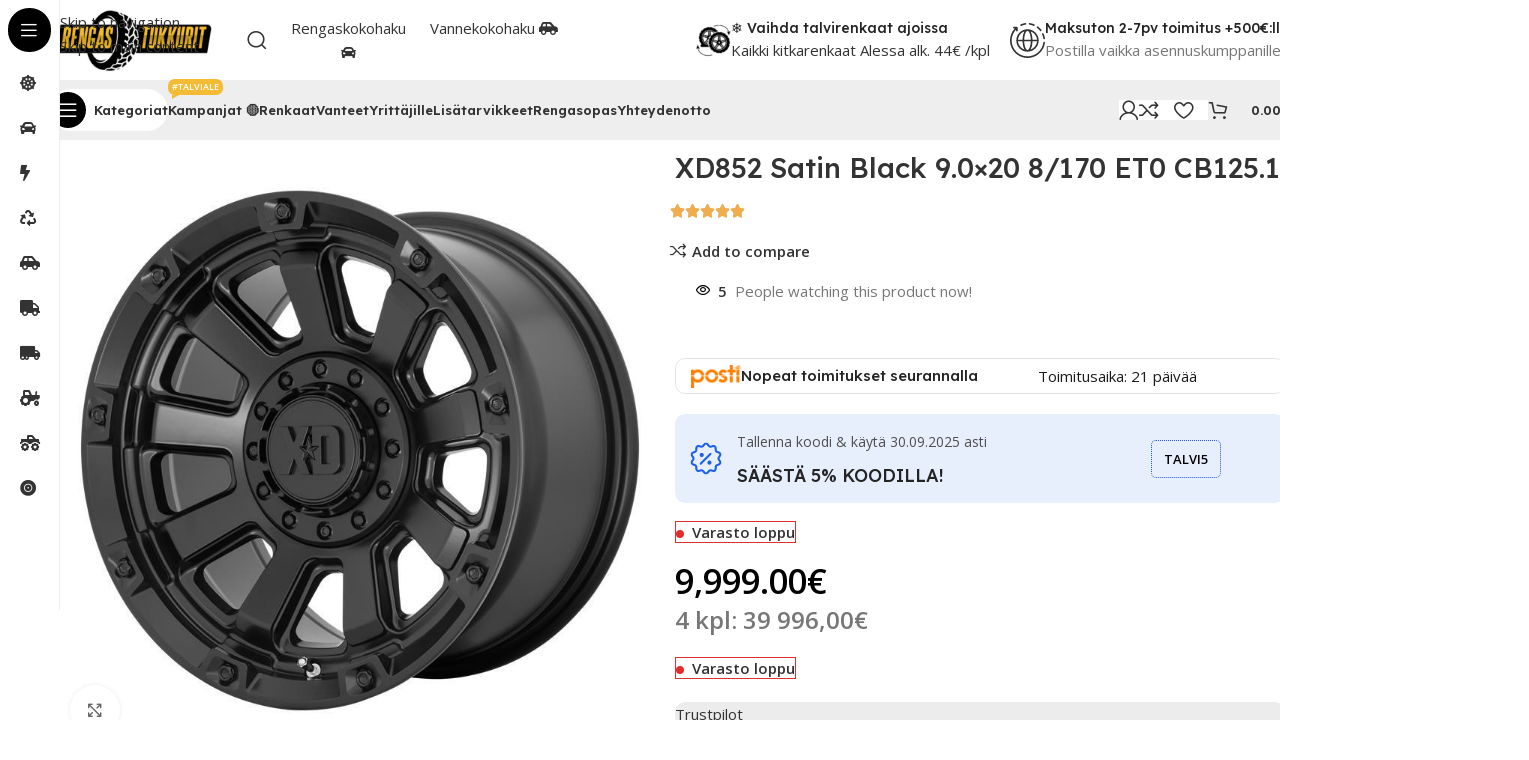

--- FILE ---
content_type: text/css
request_url: https://rengastukkurit.fi/wp-content/cache/flying-press/ce1311261537.int-woo-stripe.min.css
body_size: 1166
content:
.woocommerce-SavedPaymentMethods,.woocommerce-PaymentMethods{--li-pl:0;list-style:none}.wd-sticky-btn #wc-stripe-payment-request-wrapper,.wd-sticky-btn #wc-stripe-payment-request-button-separator{display:none!important}.payment_methods li .stripe-icon{max-width:40px}.payment_methods li .stripe-bancontact-icon{max-height:65px;max-width:45px}.payment_methods li .stripe-p24-icon{max-width:65px}.payment_methods li .stripe-sofort-icon{max-width:55px}.payment_methods li .stripe-ideal-icon{max-height:35px}.payment_methods li :is(.stripe-alipay-icon,.stripe-sepa-icon,.stripe-giropay-icon){max-width:50px}.payment_methods li :is(.stripe-multibanco-icon,.stripe-eps-icon){max-height:30px}.wc-payment-form .woocommerce-error{margin-top:20px;margin-bottom:0}.woocommerce-SavedPaymentMethods:empty{display:none}.wc-stripe-elements-field,.wc-stripe-iban-element-field{display:flex;flex-direction:column;justify-content:center;padding:0 15px;margin:5px 0;height:42px;border:var(--wd-form-brd-width) solid var(--wd-form-brd-color);border-radius:var(--wd-form-brd-radius);background-color:var(--wd-form-bg);cursor:text}.stripe-card-group{position:relative}.stripe-card-brand{position:absolute;top:50%;inset-inline-end:10px;margin-top:-10px;display:block;width:30px;height:24px}.stripe-credit-card-brand{background:no-repeat url(https://rengastukkurit.fi/wp-content/plugins/woocommerce-gateway-stripe/assets/images/credit-card.svg)}.stripe-visa-brand{background:no-repeat url(https://rengastukkurit.fi/wp-content/plugins/woocommerce-gateway-stripe/assets/images/visa.svg)}.stripe-amex-brand{background:no-repeat url(https://rengastukkurit.fi/wp-content/plugins/woocommerce-gateway-stripe/assets/images/amex.svg)}.stripe-diners-brand{background:no-repeat url(https://rengastukkurit.fi/wp-content/plugins/woocommerce-gateway-stripe/assets/images/diners.svg)}.stripe-discover-brand{background:no-repeat url(https://rengastukkurit.fi/wp-content/plugins/woocommerce-gateway-stripe/assets/images/discover.svg)}.stripe-jcb-brand{background:no-repeat url(https://rengastukkurit.fi/wp-content/plugins/woocommerce-gateway-stripe/assets/images/jcb.svg)}.stripe-maestro-brand{background:no-repeat url(https://rengastukkurit.fi/wp-content/plugins/woocommerce-gateway-stripe/assets/images/maestro.svg)}.stripe-mastercard-brand{background:no-repeat url(https://rengastukkurit.fi/wp-content/plugins/woocommerce-gateway-stripe/assets/images/mastercard.svg)}#wc-stripe-custom-button{display:block;width:100%}#stripe_boleto_tax_id{width:100%}#wc-stripe-payment-request-button-separator{margin:10px 0!important;font-weight:600;color:var(--color-gray-800)}#wc-stripe-payment-request-wrapper{padding-top:0!important}.wc-proceed-to-checkout #wc-stripe-payment-request-wrapper{margin-top:0!important}form.woocommerce-checkout:has(.wc-upe-form) input.input-text{padding-top:8px;padding-bottom:8px}form.woocommerce-checkout #wc-stripe-express-checkout-button-separator{margin:0!important}#wc-stripe-express-checkout-element .StripeElement{width:100%}td.woocommerce-PaymentMethod--method{font-weight:600;color:var(--color-gray-800)}td.woocommerce-PaymentMethod--actions>*{margin:2px 0}td.woocommerce-PaymentMethod--actions .button.delete{float:right;margin-inline-start:5px;background-color:#E01020;color:#fff}td.woocommerce-PaymentMethod--actions .button.delete:hover{background-color:#c60f1d;color:#fff}.rtl td.woocommerce-PaymentMethod--actions .button.delete{float:left}td.woocommerce-PaymentMethod--actions:after{content:"";display:block;clear:both}#add_payment_method #place_order{padding:12px 20px;width:auto;font-size:13px}#add_payment_method .payment_methods .payment_box{padding:0;background-color:#fff0;box-shadow:none}#add_payment_method .payment_methods .payment_box:before{content:none}#add_payment_method .wc-payment-form{max-width:330px}.single-product-page #wc-stripe-express-checkout-element{margin-bottom:var(--wd-mb)}form.cart div.quantity{order:5}form.cart .single_add_to_cart_button{order:10}form.cart .wd-buy-now-btn{order:15}form.cart #wc-stripe-payment-request-button-separator{order:20;margin:5px 0!important;text-align:var(--text-align)!important}form.cart #wc-stripe-payment-request-wrapper{order:25}.wc-proceed-to-checkout #wc-stripe-express-checkout-element{margin-top:0!important}.wc-proceed-to-checkout #wc-stripe-express-checkout-element:last-child{margin-bottom:0}.woocommerce-checkout #wc-stripe-express-checkout-element{margin:0!important}#wc-stripe-express-checkout__order-attribution-inputs{display:none}

--- FILE ---
content_type: text/css
request_url: https://rengastukkurit.fi/wp-content/cache/flying-press/5f1b20ec303a.style.css
body_size: -28
content:
#wheel_configurator{background-color:#f6f6f6;z-index:999;position:relative}

--- FILE ---
content_type: text/css
request_url: https://rengastukkurit.fi/wp-content/cache/flying-press/e77659b61807.opt-sticky-nav.min.css
body_size: 1237
content:
.wd-sticky-nav{position:fixed;inset-block:0;left:0;z-index:393;display:flex;flex-direction:column;width:var(--wd-sticky-nav-w);border-right:1px solid rgb(118 118 118 / .12);background-color:var(--bgcolor-white);transition:all 0.5s cubic-bezier(.19,1,.22,1)}.wd-sticky-nav .wd-nav-vertical{--nav-drop-sp:1px}.wd-sticky-nav:after{content:"";position:absolute;inset:0;z-index:2;visibility:visible;transition:visibility .0s ease .4s}.wd-sticky-nav:is(:hover,.wd-opened){width:275px}.wd-sticky-nav:is(:hover,.wd-opened):after{visibility:hidden}.wd-sticky-nav:not(:hover) .wd-dropdown{opacity:0;visibility:hidden}.wd-sticky-nav-title{display:flex;flex:0 0 auto;align-items:center;margin:8px;padding:0 12px;height:44px;border-radius:calc(var(--wd-brd-radius) * 100);background:var(--wd-primary-color);color:#fff;cursor:default}.wd-sticky-nav-title:before{flex:0 0 auto;text-align:center;font-size:18px;line-height:1;content:"\f15a";font-family:"woodmart-font"}.wd-sticky-nav-title span{margin-left:10px;overflow:hidden;text-overflow:ellipsis;white-space:nowrap;font-weight:600}.wd-nav-sticky{--nav-gap-v:0;--nav-pd:4px 20px;--nav-color-hover:var(--wd-primary-color);flex:0 0 auto;pointer-events:none}.wd-nav-sticky>li{position:relative!important}.wd-nav-sticky>li>a{min-width:1px;min-height:45px;font-size:14px;text-transform:unset}.wd-nav-sticky>li>a .wd-nav-img{--nav-img-width:20px;--nav-img-height:20px;margin-inline-end:0;max-width:none}.wd-nav-sticky>li>a .nav-link-text{display:inline-flex;align-items:center;height:36px}.wd-nav-sticky .wd-dropdown-menu{border-end-start-radius:0;border-start-start-radius:0}.wd-nav-sticky .wd-dropdown-menu:is(.wd-design-sized,.wd-design-full-width){min-height:var(--wd-dropdown-height)}.wd-nav-sticky .wd-dropdown-menu:is(.wd-design-sized,.wd-design-full-width) .wd-dropdown-inner{height:var(--wd-dropdown-height)}.wd-nav-sticky .wd-dropdown-menu.wd-design-full-width{--wd-dropdown-width:calc(100vw - var(--wd-scroll-w) - 275px)}.wd-nav-sticky .wd-dropdown-menu.wd-design-full-height{position:fixed;inset-block:var(--wd-admin-bar-h) 0;inset-inline-start:275px;max-width:calc(100vw - var(--wd-scroll-w) - 275px);min-height:unset;max-height:var(--wd-dropdown-height);--wd-dropdown-height:calc(100vh - var(--wd-admin-bar-h))}.wd-nav-sticky .wd-dropdown-menu.wd-design-aside .wd-sub-menu-wrapp,.wd-nav-sticky .wd-dropdown-menu.wd-design-aside .wd-sub-menu-wrapp>.wd-sub-menu{border-top-left-radius:0;border-bottom-left-radius:0}.wd-nav-sticky .wd-dropdown-menu.wd-design-aside .wd-sub-menu-wrapp>li:first-child>a,.wd-nav-sticky .wd-dropdown-menu.wd-design-aside .wd-sub-menu-wrapp>.wd-sub-menu>li:first-child>a{border-top-left-radius:0}.wd-nav-sticky .wd-dropdown-menu.wd-design-aside .wd-sub-menu-wrapp>li:last-child>a,.wd-nav-sticky .wd-dropdown-menu.wd-design-aside .wd-sub-menu-wrapp>.wd-sub-menu>li:last-child>a{border-bottom-left-radius:0}.wd-sticky-nav:is(:hover,.wd-opened) .wd-nav-sticky{pointer-events:unset}.wd-sticky-nav:is(:hover,.wd-opened) .wd-nav-sticky>li>a .nav-link-text:not(:first-child){margin-left:10px}.wd-sticky-nav-content{margin-top:auto;padding:8px;min-width:275px;opacity:0;transition:opacity .15s;pointer-events:none}.wd-sticky-nav:is(:hover,.wd-opened) .wd-sticky-nav-content{opacity:1;transition:opacity .25s ease .12s;pointer-events:auto}.wd-sticky-nav-title span,.wd-nav-sticky>li>a:after,.wd-nav-sticky>li>a .nav-link-text,.wd-nav-sticky>li>a .menu-label{max-width:0;width:0;opacity:0}.wd-sticky-nav:is(:hover,.wd-opened) .wd-sticky-nav-title span,.wd-sticky-nav:is(:hover,.wd-opened) .wd-nav-sticky>li>a:after,.wd-sticky-nav:is(:hover,.wd-opened) .wd-nav-sticky>li>a .nav-link-text,.wd-sticky-nav:is(:hover,.wd-opened) .wd-nav-sticky>li>a .menu-label{max-width:none;width:auto;opacity:1;transition:opacity .25s ease .12s}@media (min-width:1025px){.admin-bar .wd-sticky-nav{top:var(--wd-admin-bar-h)}.wd-sticky-nav-enabled{margin-left:var(--wd-sticky-nav-w);--wd-sticky-nav-w:60px}.wd-sticky-nav-enabled:not([class*="wrapper-boxed"]) .whb-header.whb-sticky-real.whb-sticked .whb-main-header{margin-left:var(--wd-sticky-nav-w)}.wd-sticky-nav-enabled .whb-sticky-header.whb-clone{margin-left:var(--wd-sticky-nav-w)}.wd-sticky-nav-enabled :is(.woocommerce-store-notice,.header-banner,.wd-sticky-btn,.wd-sidebar-opener){left:var(--wd-sticky-nav-w)}.wd-sticky-nav-enabled [data-vc-full-width] .wd-slider{margin-left:var(--wd-sticky-nav-w)}.wd-sticky-nav-enabled [data-vc-full-width] .wd-slider.wd-section-stretch-content{margin-left:calc(var(--wd-sticky-nav-w) / 2)}}

--- FILE ---
content_type: text/css
request_url: https://rengastukkurit.fi/wp-content/cache/flying-press/e87f410643a0.woo-el-breadcrumbs-builder.min.css
body_size: 181
content:
@media (max-width:1024px){.wd-el-breadcrumbs.wd-nowrap-md{--wd-start:end;--wd-end:start;overflow-x:auto;text-align:var(--text-align,var(--wd-align,var(--wd-start)));direction:rtl}.wd-el-breadcrumbs.wd-nowrap-md [class*="-breadcrumb"]{flex-wrap:nowrap;white-space:nowrap;direction:ltr}}

--- FILE ---
content_type: text/css
request_url: https://rengastukkurit.fi/wp-content/cache/flying-press/6584a93add18.post-491787.css
body_size: 208
content:
.elementor-491787 .elementor-element.elementor-element-e8f43de{margin:-25px -15px 0 -15px}.elementor-491787 .elementor-element.elementor-element-b79df29{--divider-border-style:solid;--divider-color:#0000001C;--divider-border-width:1px}.elementor-491787 .elementor-element.elementor-element-b79df29 .elementor-divider-separator{width:100%}.elementor-491787 .elementor-element.elementor-element-b79df29 .elementor-divider{padding-block-start:0;padding-block-end:0}.elementor-491787 .elementor-element.elementor-element-dff794d{--divider-border-style:solid;--divider-color:#0000001C;--divider-border-width:1px}.elementor-491787 .elementor-element.elementor-element-dff794d .elementor-divider-separator{width:100%}.elementor-491787 .elementor-element.elementor-element-dff794d .elementor-divider{padding-block-start:0;padding-block-end:0}.elementor-491787 .elementor-element.elementor-element-981f8a8{--wd-img-height:340px}.elementor-491787 .elementor-element.elementor-element-981f8a8 .banner-image{object-position:center center}.elementor-491787 .elementor-element.elementor-element-981f8a8 .banner-title{font-size:20px}@media(max-width:1024px){.elementor-491787 .elementor-element.elementor-element-981f8a8 .banner-title{font-size:22px}}@media(max-width:767px){.elementor-491787 .elementor-element.elementor-element-981f8a8 .banner-title{font-size:20px}}

--- FILE ---
content_type: text/css
request_url: https://rengastukkurit.fi/wp-content/cache/flying-press/3e34c6bc3eb5.post-491548.css
body_size: 209
content:
.elementor-491548 .elementor-element.elementor-element-b54d84a{margin:-25px -15px 0 -15px}.elementor-491548 .elementor-element.elementor-element-9f92351{--divider-border-style:solid;--divider-color:#0000001C;--divider-border-width:1px}.elementor-491548 .elementor-element.elementor-element-9f92351 .elementor-divider-separator{width:100%}.elementor-491548 .elementor-element.elementor-element-9f92351 .elementor-divider{padding-block-start:0;padding-block-end:0}.elementor-491548 .elementor-element.elementor-element-c6f1b16{--divider-border-style:solid;--divider-color:#0000001C;--divider-border-width:1px}.elementor-491548 .elementor-element.elementor-element-c6f1b16 .elementor-divider-separator{width:100%}.elementor-491548 .elementor-element.elementor-element-c6f1b16 .elementor-divider{padding-block-start:0;padding-block-end:0}.elementor-491548 .elementor-element.elementor-element-bc58632{--wd-img-height:340px}.elementor-491548 .elementor-element.elementor-element-bc58632 .banner-image{object-position:center center}.elementor-491548 .elementor-element.elementor-element-bc58632 .banner-title{font-size:20px}@media(max-width:1024px){.elementor-491548 .elementor-element.elementor-element-bc58632 .banner-title{font-size:22px}}@media(max-width:767px){.elementor-491548 .elementor-element.elementor-element-bc58632 .banner-title{font-size:20px}}

--- FILE ---
content_type: text/css
request_url: https://rengastukkurit.fi/wp-content/cache/flying-press/2bb774439f1a.post-1676.css
body_size: 205
content:
.elementor-1676 .elementor-element.elementor-element-9d52f50{margin:-25px -15px 0 -15px}.elementor-1676 .elementor-element.elementor-element-444c01c{--divider-border-style:solid;--divider-color:#0000001C;--divider-border-width:1px}.elementor-1676 .elementor-element.elementor-element-444c01c .elementor-divider-separator{width:100%}.elementor-1676 .elementor-element.elementor-element-444c01c .elementor-divider{padding-block-start:0;padding-block-end:0}.elementor-1676 .elementor-element.elementor-element-0284d67{--divider-border-style:solid;--divider-color:#0000001C;--divider-border-width:1px}.elementor-1676 .elementor-element.elementor-element-0284d67 .elementor-divider-separator{width:100%}.elementor-1676 .elementor-element.elementor-element-0284d67 .elementor-divider{padding-block-start:0;padding-block-end:0}.elementor-1676 .elementor-element.elementor-element-e8aadf2{--wd-img-height:340px}.elementor-1676 .elementor-element.elementor-element-e8aadf2 .banner-image{object-position:center center}.elementor-1676 .elementor-element.elementor-element-e8aadf2 .banner-title{font-size:20px}@media(max-width:1024px){.elementor-1676 .elementor-element.elementor-element-e8aadf2 .banner-title{font-size:22px}}@media(max-width:767px){.elementor-1676 .elementor-element.elementor-element-e8aadf2 .banner-title{font-size:20px}}

--- FILE ---
content_type: text/css
request_url: https://rengastukkurit.fi/wp-content/cache/flying-press/1240e9a95d1f.post-559078.css
body_size: 374
content:
.elementor-559078 .elementor-element.elementor-element-e1711c0{padding:0 0 0 0}.elementor-559078 .elementor-element.elementor-element-b031a73>.elementor-widget-container{padding:0 0 0 5px}.elementor-559078 .elementor-element.elementor-element-3a0802b{margin:0 0 0 0;padding:0 0 0 0}.elementor-559078 .elementor-element.elementor-element-96cbd82>.elementor-widget-container{margin:0 0 0 0}.elementor-559078 .elementor-element.elementor-element-96cbd82 .wd-button-wrapper a{background-color:#919191;border-color:#919191}.elementor-559078 .elementor-element.elementor-element-96cbd82 .wd-button-wrapper:hover a{background-color:#C4C4C4;border-color:#C4C4C4}.elementor-559078 .elementor-element.elementor-element-24c66b3{margin:-20px 0 15px 0}.elementor-559078 .elementor-element.elementor-element-5127871{width:auto;max-width:auto}.elementor-559078 .elementor-element.elementor-element-6cc971b{width:auto;max-width:auto}.elementor-559078 .elementor-element.elementor-element-6cc971b>.elementor-widget-container{padding:0 0 0 0}@media(max-width:767px){.elementor-559078 .elementor-element.elementor-element-e1711c0{padding:0 0 45px 0}.elementor-559078 .elementor-element.elementor-element-26dadca.elementor-column>.elementor-widget-wrap{justify-content:center}.elementor-559078 .elementor-element.elementor-element-02af208.elementor-column>.elementor-widget-wrap{justify-content:center}.elementor-559078 .elementor-element.elementor-element-b031a73>.elementor-widget-container{padding:0 0 0 0}.elementor-559078 .elementor-element.elementor-element-3a0802b{padding:0 0 25px 0}.elementor-559078 .elementor-element.elementor-element-e70697f.elementor-column>.elementor-widget-wrap{justify-content:center}.elementor-559078 .elementor-element.elementor-element-e8dfe37{width:50%}.elementor-559078 .elementor-element.elementor-element-5127871{width:auto;max-width:auto}.elementor-559078 .elementor-element.elementor-element-5127871>.elementor-widget-container{padding:0 5px 0 23px}.elementor-559078 .elementor-element.elementor-element-4a07fff{width:50%}.elementor-bc-flex-widget .elementor-559078 .elementor-element.elementor-element-4a07fff.elementor-column .elementor-widget-wrap{align-items:space-evenly}.elementor-559078 .elementor-element.elementor-element-4a07fff.elementor-column.elementor-element[data-element_type="column"]>.elementor-widget-wrap.elementor-element-populated{align-content:space-evenly;align-items:space-evenly}.elementor-559078 .elementor-element.elementor-element-6cc971b{width:auto;max-width:auto}}

--- FILE ---
content_type: text/css
request_url: https://rengastukkurit.fi/wp-content/cache/flying-press/e80cdbeec133.post-491948.css
body_size: -26
content:
.elementor-491948 .elementor-element.elementor-element-de212a9{--wd-gap:10px}

--- FILE ---
content_type: text/css
request_url: https://rengastukkurit.fi/wp-content/cache/flying-press/6e1db4dfafb4.post-1055.css
body_size: 2848
content:
.elementor-1055 .elementor-element.elementor-element-2d61532:not(.elementor-motion-effects-element-type-background),.elementor-1055 .elementor-element.elementor-element-2d61532>.elementor-motion-effects-container>.elementor-motion-effects-layer{background-color:#FFF}.elementor-1055 .elementor-element.elementor-element-2d61532{transition:background 0.3s,border 0.3s,border-radius 0.3s,box-shadow 0.3s;margin:-40px 0 -10px 0;padding:10px 10px 0 10px}.elementor-1055 .elementor-element.elementor-element-2d61532>.elementor-background-overlay{transition:background 0.3s,border-radius 0.3s,opacity 0.3s}.elementor-bc-flex-widget .elementor-1055 .elementor-element.elementor-element-0a16947.elementor-column .elementor-widget-wrap{align-items:center}.elementor-1055 .elementor-element.elementor-element-0a16947.elementor-column.elementor-element[data-element_type="column"]>.elementor-widget-wrap.elementor-element-populated{align-content:center;align-items:center}.elementor-1055 .elementor-element.elementor-element-0a16947.elementor-column>.elementor-widget-wrap{justify-content:space-between}.elementor-1055 .elementor-element.elementor-element-c1cdd21{width:auto;max-width:auto}.elementor-1055 .elementor-element.elementor-element-c1cdd21>.elementor-widget-container{margin:0 0 10px 0}.elementor-1055 .elementor-element.elementor-element-5a07c77{width:auto;max-width:auto}.elementor-1055 .elementor-element.elementor-element-5a07c77>.elementor-widget-container{margin:0 0 10px 0}.elementor-1055 .elementor-element.elementor-element-8f7b52e:not(.elementor-motion-effects-element-type-background),.elementor-1055 .elementor-element.elementor-element-8f7b52e>.elementor-motion-effects-container>.elementor-motion-effects-layer{background-color:#FFF}.elementor-1055 .elementor-element.elementor-element-8f7b52e{transition:background 0.3s,border 0.3s,border-radius 0.3s,box-shadow 0.3s;margin:0 0 10px 0}.elementor-1055 .elementor-element.elementor-element-8f7b52e>.elementor-background-overlay{transition:background 0.3s,border-radius 0.3s,opacity 0.3s}.elementor-1055 .elementor-element.elementor-element-f2098af>.elementor-element-populated{margin:0 0 10px 0;--e-column-margin-right:0px;--e-column-margin-left:0px}.elementor-bc-flex-widget .elementor-1055 .elementor-element.elementor-element-4de83c8.elementor-column .elementor-widget-wrap{align-items:center}.elementor-1055 .elementor-element.elementor-element-4de83c8.elementor-column.elementor-element[data-element_type="column"]>.elementor-widget-wrap.elementor-element-populated{align-content:center;align-items:center}.elementor-1055 .elementor-element.elementor-element-4de83c8>.elementor-element-populated{margin:0 0 10px 0;--e-column-margin-right:0px;--e-column-margin-left:0px}.elementor-1055 .elementor-element.elementor-element-53b0558 img{max-width:183px}html .elementor-1055 .elementor-element.elementor-element-ebb12f3 .product_title{font-size:28px}.elementor-1055 .elementor-element.elementor-element-c23c920{margin:-10px 0 0 0}.elementor-bc-flex-widget .elementor-1055 .elementor-element.elementor-element-2e7e325.elementor-column .elementor-widget-wrap{align-items:center}.elementor-1055 .elementor-element.elementor-element-2e7e325.elementor-column.elementor-element[data-element_type="column"]>.elementor-widget-wrap.elementor-element-populated{align-content:center;align-items:center}.elementor-1055 .elementor-element.elementor-element-2e7e325.elementor-column>.elementor-widget-wrap{justify-content:space-between}.elementor-1055 .elementor-element.elementor-element-47906f2{width:auto;max-width:auto}.elementor-1055 .elementor-element.elementor-element-47906f2>.elementor-widget-container{margin:0 20px 10px 0}.elementor-1055 .elementor-element.elementor-element-0675211{width:auto;max-width:auto}.elementor-1055 .elementor-element.elementor-element-0675211>.elementor-widget-container{margin:0 20px 0 0}.elementor-1055 .elementor-element.elementor-element-86e2ff2{margin:15px 0 0 0}.elementor-1055 .elementor-element.elementor-element-5d48764 .wd-info-icon{font-size:18px;color:#000}.elementor-1055 .elementor-element.elementor-element-df9b0db>.elementor-container>.elementor-column>.elementor-widget-wrap{align-content:center;align-items:center}.elementor-1055 .elementor-element.elementor-element-df9b0db{border-style:solid;border-width:1px 1px 1px 1px;border-color:#0000001C;margin:20px 0 20px 0;padding:0 20px 0 20px}.elementor-1055 .elementor-element.elementor-element-df9b0db,.elementor-1055 .elementor-element.elementor-element-df9b0db>.elementor-background-overlay{border-radius:10px 10px 10px 10px}.elementor-1055 .elementor-element.elementor-element-b65f4e9 li{color:#242424}.elementor-1055 .elementor-element.elementor-element-b65f4e9 .wd-list-content{font-family:"Lexend Deca",Sans-serif;font-size:15px;font-weight:500}.elementor-1055 .elementor-element.elementor-element-edb782f.elementor-column>.elementor-widget-wrap{justify-content:space-between}.elementor-1055 .elementor-element.elementor-element-4460266{color:#1C1B1B}.elementor-1055 .elementor-element.elementor-element-c01a931>.elementor-container>.elementor-column>.elementor-widget-wrap{align-content:center;align-items:center}.elementor-1055 .elementor-element.elementor-element-c01a931{border-style:solid;border-width:1px 1px 1px 1px;border-color:#0000001C;margin:20px 0 20px 0;padding:0 20px 0 20px}.elementor-1055 .elementor-element.elementor-element-c01a931,.elementor-1055 .elementor-element.elementor-element-c01a931>.elementor-background-overlay{border-radius:10px 10px 10px 10px}.elementor-1055 .elementor-element.elementor-element-4a54ab8 li{color:#242424}.elementor-1055 .elementor-element.elementor-element-4a54ab8 .wd-list-content{font-family:"Lexend Deca",Sans-serif;font-size:15px;font-weight:500}.elementor-1055 .elementor-element.elementor-element-aaf8512{color:#1C1B1B}.elementor-1055 .elementor-element.elementor-element-e242c88:not(.elementor-motion-effects-element-type-background),.elementor-1055 .elementor-element.elementor-element-e242c88>.elementor-motion-effects-container>.elementor-motion-effects-layer{background-color:#1C61E71A}.elementor-1055 .elementor-element.elementor-element-e242c88,.elementor-1055 .elementor-element.elementor-element-e242c88>.elementor-background-overlay{border-radius:10px 10px 10px 10px}.elementor-1055 .elementor-element.elementor-element-e242c88{transition:background 0.3s,border 0.3s,border-radius 0.3s,box-shadow 0.3s;margin:0 0 20px 0;padding:10px 20px 10px 20px}.elementor-1055 .elementor-element.elementor-element-e242c88>.elementor-background-overlay{transition:background 0.3s,border-radius 0.3s,opacity 0.3s}.elementor-bc-flex-widget .elementor-1055 .elementor-element.elementor-element-d2d1886.elementor-column .elementor-widget-wrap{align-items:center}.elementor-1055 .elementor-element.elementor-element-d2d1886.elementor-column.elementor-element[data-element_type="column"]>.elementor-widget-wrap.elementor-element-populated{align-content:center;align-items:center}.elementor-1055 .elementor-element.elementor-element-30c9c88{width:auto;max-width:auto}.elementor-1055 .elementor-element.elementor-element-30c9c88>.elementor-widget-container{margin:0 15px 0 0}.elementor-1055 .elementor-element.elementor-element-aa8ab83{width:auto;max-width:auto}.elementor-1055 .elementor-element.elementor-element-aa8ab83>.elementor-widget-container{padding:8px 12px 8px 12px;border-style:dotted;border-width:1px 1px 1px 1px;border-color:#205ACF;border-radius:5px 5px 5px 5px}.elementor-1055 .elementor-element.elementor-element-aa8ab83 .wd-text-block{font-size:13px;font-weight:600}.elementor-1055 .elementor-element.elementor-element-795488d{width:auto;max-width:auto}.elementor-1055 .elementor-element.elementor-element-795488d .title-subtitle{color:#4F4F4F}.elementor-1055 .elementor-element.elementor-element-795488d .title-after_title{font-size:15px}.elementor-bc-flex-widget .elementor-1055 .elementor-element.elementor-element-61e376a.elementor-column .elementor-widget-wrap{align-items:center}.elementor-1055 .elementor-element.elementor-element-61e376a.elementor-column.elementor-element[data-element_type="column"]>.elementor-widget-wrap.elementor-element-populated{align-content:center;align-items:center}.elementor-1055 .elementor-element.elementor-element-61e376a.elementor-column>.elementor-widget-wrap{justify-content:center}.elementor-1055 .elementor-element.elementor-element-001f334{width:auto;max-width:auto}.elementor-1055 .elementor-element.elementor-element-001f334>.elementor-widget-container{padding:8px 12px 8px 12px;border-style:dotted;border-width:1px 1px 1px 1px;border-color:#205ACF;border-radius:5px 5px 5px 5px}.elementor-1055 .elementor-element.elementor-element-001f334 .wd-text-block{font-size:13px;font-weight:600}.elementor-1055 .elementor-element.elementor-element-c15671d{width:var(--container-widget-width,20.624%);max-width:20.624%;--container-widget-width:20.624%;--container-widget-flex-grow:0}.elementor-1055 .elementor-element.elementor-element-4b871bf{width:var(--container-widget-width,65.962%);max-width:65.962%;--container-widget-width:65.962%;--container-widget-flex-grow:0;font-size:18px;font-weight:700}.elementor-1055 .elementor-element.elementor-element-732f54c{width:auto;max-width:auto}.elementor-1055 .elementor-element.elementor-element-732f54c>.elementor-widget-container{margin:0 0 20px 0}.elementor-1055 .elementor-element.elementor-element-732f54c .price,.elementor-1055 .elementor-element.elementor-element-732f54c .price del,.elementor-1055 .elementor-element.elementor-element-732f54c .amount{font-size:34px}.elementor-1055 .elementor-element.elementor-element-f9f16d6{width:auto;max-width:auto}.elementor-1055 .elementor-element.elementor-element-f9f16d6>.elementor-widget-container{margin:0 0 20px 20px}.elementor-1055 .elementor-element.elementor-element-733b9dc>.elementor-widget-container{margin:0 0 5px 0}.elementor-1055 .elementor-element.elementor-element-0a41400>.elementor-widget-container{background-color:#ECECEC;border-radius:10px 10px 10px 10px}.elementor-1055 .elementor-element.elementor-element-01e0df7{margin:-10px 0 0 0}.elementor-1055 .elementor-element.elementor-element-0260f50{width:var(--container-widget-width,102.738%);max-width:102.738%;--container-widget-width:102.738%;--container-widget-flex-grow:0;--wd-brd-radius:0px}.elementor-1055 .elementor-element.elementor-element-0260f50>.elementor-widget-container{margin:0 0 10px 0}.elementor-1055 .elementor-element.elementor-element-d61c33e:not(.elementor-motion-effects-element-type-background),.elementor-1055 .elementor-element.elementor-element-d61c33e>.elementor-motion-effects-container>.elementor-motion-effects-layer{background-color:#F3F3F3}.elementor-1055 .elementor-element.elementor-element-d61c33e,.elementor-1055 .elementor-element.elementor-element-d61c33e>.elementor-background-overlay{border-radius:15px 15px 15px 15px}.elementor-1055 .elementor-element.elementor-element-d61c33e{transition:background 0.3s,border 0.3s,border-radius 0.3s,box-shadow 0.3s;margin:0 0 15px 0;padding:15px 15px 15px 15px}.elementor-1055 .elementor-element.elementor-element-d61c33e>.elementor-background-overlay{transition:background 0.3s,border-radius 0.3s,opacity 0.3s}.elementor-1055 .elementor-element.elementor-element-cf9c307>.elementor-widget-container{border-radius:15px 15px 15px 15px}.elementor-1055 .elementor-element.elementor-element-849d69f{margin:-10px 0 0 0}.elementor-1055 .elementor-element.elementor-element-1de41bf{width:auto;max-width:auto}.elementor-1055 .elementor-element.elementor-element-17e7560{width:auto;max-width:auto}.elementor-1055 .elementor-element.elementor-element-17e7560>.elementor-widget-container{margin:0 0 0 20px;padding:0 0 0 0}.elementor-1055 .elementor-element.elementor-element-b91d576{margin:-10px 0 0 0}.elementor-1055 .elementor-element.elementor-element-f27c19e{width:auto;max-width:auto}.elementor-1055 .elementor-element.elementor-element-f27c19e>.elementor-widget-container{margin:15px 0 10px 0}.elementor-1055 .elementor-element.elementor-element-1af00a6{margin:0 0 10px 0}.elementor-1055 .elementor-element.elementor-element-14607d4{width:auto;max-width:auto}.elementor-1055 .elementor-element.elementor-element-14607d4>.elementor-widget-container{margin:0 -8px 0 0}.elementor-1055 .elementor-element.elementor-element-c73e060.elementor-column>.elementor-widget-wrap{justify-content:flex-end}.elementor-1055 .elementor-element.elementor-element-13eeab0>.elementor-widget-container{background-color:#FFF;margin:0 0 10px 0;padding:20px 20px 20px 20px;border-radius:10px 10px 10px 10px}.elementor-1055 .elementor-element.elementor-element-562428a,.elementor-1055 .elementor-element.elementor-element-562428a>.elementor-background-overlay{border-radius:10px 10px 10px 10px}.elementor-1055 .elementor-element.elementor-element-562428a{transition:background 0.3s,border 0.3s,border-radius 0.3s,box-shadow 0.3s;margin:0 0 20px 0}.elementor-1055 .elementor-element.elementor-element-562428a>.elementor-background-overlay{transition:background 0.3s,border-radius 0.3s,opacity 0.3s}.elementor-1055 .elementor-element.elementor-element-849fa95:not(.elementor-motion-effects-element-type-background)>.elementor-widget-wrap,.elementor-1055 .elementor-element.elementor-element-849fa95>.elementor-widget-wrap>.elementor-motion-effects-container>.elementor-motion-effects-layer{background-color:#FFF}.elementor-1055 .elementor-element.elementor-element-849fa95>.elementor-element-populated,.elementor-1055 .elementor-element.elementor-element-849fa95>.elementor-element-populated>.elementor-background-overlay,.elementor-1055 .elementor-element.elementor-element-849fa95>.elementor-background-slideshow{border-radius:10px 10px 10px 10px}.elementor-1055 .elementor-element.elementor-element-849fa95>.elementor-element-populated{transition:background 0.3s,border 0.3s,border-radius 0.3s,box-shadow 0.3s;margin:0 10px 0 10px;--e-column-margin-right:10px;--e-column-margin-left:10px;padding:20px 20px 10px 20px}.elementor-1055 .elementor-element.elementor-element-849fa95>.elementor-element-populated>.elementor-background-overlay{transition:background 0.3s,border-radius 0.3s,opacity 0.3s}.elementor-1055 .elementor-element.elementor-element-1560502>.elementor-element-populated{transition:background 0.3s,border 0.3s,border-radius 0.3s,box-shadow 0.3s}.elementor-1055 .elementor-element.elementor-element-1560502>.elementor-element-populated>.elementor-background-overlay{transition:background 0.3s,border-radius 0.3s,opacity 0.3s}.elementor-1055 .elementor-element.elementor-element-df8339e:not(.elementor-motion-effects-element-type-background),.elementor-1055 .elementor-element.elementor-element-df8339e>.elementor-motion-effects-container>.elementor-motion-effects-layer{background-color:#FFF}.elementor-1055 .elementor-element.elementor-element-df8339e,.elementor-1055 .elementor-element.elementor-element-df8339e>.elementor-background-overlay{border-radius:10px 10px 10px 10px}.elementor-1055 .elementor-element.elementor-element-df8339e{transition:background 0.3s,border 0.3s,border-radius 0.3s,box-shadow 0.3s;margin:-10px 0 0 0;padding:10px 20px 10px 20px}.elementor-1055 .elementor-element.elementor-element-df8339e>.elementor-background-overlay{transition:background 0.3s,border-radius 0.3s,opacity 0.3s}.elementor-1055 .elementor-element.elementor-element-e78b911 .shop_attributes,.wd-single-attrs.wd-side-hidden .shop_attributes{--wd-attr-col:1}.elementor-1055 .elementor-element.elementor-element-683bd04>.elementor-widget-container{padding:0 0 20px 0;border-style:solid;border-width:0 0 1px 0;border-color:#0000001C}.elementor-1055 .elementor-element.elementor-element-683bd04 .shop_attributes{--wd-attr-col:1;--wd-attr-v-gap:20px}.elementor-1055 .elementor-element.elementor-element-683bd04 .woocommerce-product-attributes-item__value{font-weight:600;color:#242424}.elementor-1055 .elementor-element.elementor-element-683bd04 .title-text{font-size:18px}.elementor-1055 .elementor-element.elementor-element-3d0c604 .shop_attributes{--wd-attr-col:1;--wd-attr-v-gap:20px}.elementor-1055 .elementor-element.elementor-element-3d0c604 .woocommerce-product-attributes-item__value{font-weight:600;color:#242424}.elementor-1055 .elementor-element.elementor-element-3d0c604 .title-text{font-size:18px}.elementor-1055 .elementor-element.elementor-element-169eb69>.elementor-widget-container{padding:0 0 20px 0;border-style:solid;border-width:0 0 1px 0;border-color:#0000001C}.elementor-1055 .elementor-element.elementor-element-169eb69 .shop_attributes{--wd-attr-col:1;--wd-attr-v-gap:20px}.elementor-1055 .elementor-element.elementor-element-169eb69 .woocommerce-product-attributes-item__value{font-weight:600;color:#242424}.elementor-1055 .elementor-element.elementor-element-169eb69 .title-text{font-size:18px}.elementor-1055 .elementor-element.elementor-element-10756b5{transition:background 0.3s,border 0.3s,border-radius 0.3s,box-shadow 0.3s}.elementor-1055 .elementor-element.elementor-element-10756b5>.elementor-background-overlay{transition:background 0.3s,border-radius 0.3s,opacity 0.3s}.elementor-1055 .elementor-element.elementor-element-fddc435:not(.elementor-motion-effects-element-type-background)>.elementor-widget-wrap,.elementor-1055 .elementor-element.elementor-element-fddc435>.elementor-widget-wrap>.elementor-motion-effects-container>.elementor-motion-effects-layer{background-color:#FFF}.elementor-1055 .elementor-element.elementor-element-fddc435>.elementor-element-populated{transition:background 0.3s,border 0.3s,border-radius 0.3s,box-shadow 0.3s}.elementor-1055 .elementor-element.elementor-element-fddc435>.elementor-element-populated>.elementor-background-overlay{transition:background 0.3s,border-radius 0.3s,opacity 0.3s}.elementor-1055 .elementor-element.elementor-element-706afa9{margin:0 0 20px 0}.elementor-1055 .elementor-element.elementor-element-0254480:not(.elementor-motion-effects-element-type-background)>.elementor-widget-wrap,.elementor-1055 .elementor-element.elementor-element-0254480>.elementor-widget-wrap>.elementor-motion-effects-container>.elementor-motion-effects-layer{background-color:#FFF}.elementor-1055 .elementor-element.elementor-element-0254480>.elementor-element-populated,.elementor-1055 .elementor-element.elementor-element-0254480>.elementor-element-populated>.elementor-background-overlay,.elementor-1055 .elementor-element.elementor-element-0254480>.elementor-background-slideshow{border-radius:25px 25px 25px 25px}.elementor-1055 .elementor-element.elementor-element-0254480>.elementor-element-populated{transition:background 0.3s,border 0.3s,border-radius 0.3s,box-shadow 0.3s}.elementor-1055 .elementor-element.elementor-element-0254480>.elementor-element-populated>.elementor-background-overlay{transition:background 0.3s,border-radius 0.3s,opacity 0.3s}.elementor-1055 .elementor-element.elementor-element-15d383c:not(.elementor-motion-effects-element-type-background),.elementor-1055 .elementor-element.elementor-element-15d383c>.elementor-motion-effects-container>.elementor-motion-effects-layer{background-color:#FFF}.elementor-1055 .elementor-element.elementor-element-15d383c,.elementor-1055 .elementor-element.elementor-element-15d383c>.elementor-background-overlay{border-radius:10px 10px 10px 10px}.elementor-1055 .elementor-element.elementor-element-15d383c{transition:background 0.3s,border 0.3s,border-radius 0.3s,box-shadow 0.3s;margin:-10px 0 0 0;padding:10px 20px 10px 20px}.elementor-1055 .elementor-element.elementor-element-15d383c>.elementor-background-overlay{transition:background 0.3s,border-radius 0.3s,opacity 0.3s}.elementor-1055 .elementor-element.elementor-element-3601c64>.elementor-element-populated{transition:background 0.3s,border 0.3s,border-radius 0.3s,box-shadow 0.3s}.elementor-1055 .elementor-element.elementor-element-3601c64>.elementor-element-populated>.elementor-background-overlay{transition:background 0.3s,border-radius 0.3s,opacity 0.3s}.elementor-1055 .elementor-element.elementor-element-361e9c3 .shop_attributes,.wd-single-attrs.wd-side-hidden .shop_attributes{--wd-attr-col:1}.elementor-1055 .elementor-element.elementor-element-8952adb>.elementor-widget-container{padding:0 0 20px 0;border-style:solid;border-width:0 0 1px 0;border-color:#0000001C}.elementor-1055 .elementor-element.elementor-element-8952adb .shop_attributes{--wd-attr-col:1;--wd-attr-v-gap:20px}.elementor-1055 .elementor-element.elementor-element-8952adb .woocommerce-product-attributes-item__value{font-weight:600;color:#242424}.elementor-1055 .elementor-element.elementor-element-8952adb .title-text{font-size:18px}.elementor-1055 .elementor-element.elementor-element-e79b161 .shop_attributes{--wd-attr-col:1;--wd-attr-v-gap:20px}.elementor-1055 .elementor-element.elementor-element-e79b161 .woocommerce-product-attributes-item__value{font-weight:600;color:#242424}.elementor-1055 .elementor-element.elementor-element-e79b161 .title-text{font-size:18px}.elementor-1055 .elementor-element.elementor-element-477e0d3>.elementor-widget-container{padding:0 0 20px 0;border-style:solid;border-width:0 0 1px 0;border-color:#0000001C}.elementor-1055 .elementor-element.elementor-element-477e0d3 .shop_attributes{--wd-attr-col:1;--wd-attr-v-gap:20px}.elementor-1055 .elementor-element.elementor-element-477e0d3 .woocommerce-product-attributes-item__value{font-weight:600;color:#242424}.elementor-1055 .elementor-element.elementor-element-477e0d3 .title-text{font-size:18px}.elementor-1055 .elementor-element.elementor-element-1ef8a9d{margin:30px 0 0 0}.elementor-1055 .elementor-element.elementor-element-286871a:not(.elementor-motion-effects-element-type-background)>.elementor-widget-wrap,.elementor-1055 .elementor-element.elementor-element-286871a>.elementor-widget-wrap>.elementor-motion-effects-container>.elementor-motion-effects-layer{background-color:#FFF}.elementor-1055 .elementor-element.elementor-element-286871a>.elementor-element-populated,.elementor-1055 .elementor-element.elementor-element-286871a>.elementor-element-populated>.elementor-background-overlay,.elementor-1055 .elementor-element.elementor-element-286871a>.elementor-background-slideshow{border-radius:15px 15px 15px 15px}.elementor-1055 .elementor-element.elementor-element-286871a>.elementor-element-populated{transition:background 0.3s,border 0.3s,border-radius 0.3s,box-shadow 0.3s;padding:15px 15px 15px 15px}.elementor-1055 .elementor-element.elementor-element-286871a>.elementor-element-populated>.elementor-background-overlay{transition:background 0.3s,border-radius 0.3s,opacity 0.3s}.elementor-1055 .elementor-element.elementor-element-a1d3d1e>.elementor-element-populated{margin:15px 15px 15px 15px;--e-column-margin-right:15px;--e-column-margin-left:15px}.elementor-1055 .elementor-element.elementor-element-8e894f0{--spacer-size:50px}.elementor-1055 .elementor-element.elementor-element-fbc9a7f:not(.elementor-motion-effects-element-type-background),.elementor-1055 .elementor-element.elementor-element-fbc9a7f>.elementor-motion-effects-container>.elementor-motion-effects-layer{background-color:#FFF}.elementor-1055 .elementor-element.elementor-element-fbc9a7f,.elementor-1055 .elementor-element.elementor-element-fbc9a7f>.elementor-background-overlay{border-radius:10px 10px 10px 10px}.elementor-1055 .elementor-element.elementor-element-fbc9a7f{transition:background 0.3s,border 0.3s,border-radius 0.3s,box-shadow 0.3s;margin:50px 0 0 0;padding:0 0 0 0}.elementor-1055 .elementor-element.elementor-element-fbc9a7f>.elementor-background-overlay{transition:background 0.3s,border-radius 0.3s,opacity 0.3s}.elementor-1055 .elementor-element.elementor-element-8560c92>.elementor-element-populated{padding:20px 20px 20px 20px}.elementor-1055 .elementor-element.elementor-element-83e8b0d{margin:30px 0 0 0;padding:0 0 0 0}.elementor-1055 .elementor-element.elementor-element-b22570e:not(.elementor-motion-effects-element-type-background)>.elementor-widget-wrap,.elementor-1055 .elementor-element.elementor-element-b22570e>.elementor-widget-wrap>.elementor-motion-effects-container>.elementor-motion-effects-layer{background-color:#FFF}.elementor-1055 .elementor-element.elementor-element-b22570e>.elementor-element-populated,.elementor-1055 .elementor-element.elementor-element-b22570e>.elementor-element-populated>.elementor-background-overlay,.elementor-1055 .elementor-element.elementor-element-b22570e>.elementor-background-slideshow{border-radius:15px 15px 15px 15px}.elementor-1055 .elementor-element.elementor-element-b22570e>.elementor-element-populated{transition:background 0.3s,border 0.3s,border-radius 0.3s,box-shadow 0.3s;padding:15px 15px 15px 15px}.elementor-1055 .elementor-element.elementor-element-b22570e>.elementor-element-populated>.elementor-background-overlay{transition:background 0.3s,border-radius 0.3s,opacity 0.3s}.elementor-1055 .elementor-element.elementor-element-b22570e.wd-collapsible-content>.elementor-widget-wrap{max-height:220px}.elementor-1055 .elementor-element.elementor-element-19ae024{margin:30px 0 0 0}.elementor-1055 .elementor-element.elementor-element-f6dbf1a>.elementor-widget-container{margin:0 0 70px 0}.elementor-1055 .elementor-element.elementor-element-f6dbf1a .wd-products-with-bg,.elementor-1055 .elementor-element.elementor-element-f6dbf1a .wd-products-with-bg .wd-product{--wd-prod-bg:#FFFFFF;--wd-bordered-bg:#FFFFFF}.elementor-1055 .elementor-element.elementor-element-997c3ea .wd-products-with-bg,.elementor-1055 .elementor-element.elementor-element-997c3ea .wd-products-with-bg .wd-product{--wd-prod-bg:#FFFFFF;--wd-bordered-bg:#FFFFFF}@media(min-width:768px){.elementor-1055 .elementor-element.elementor-element-21ad401{width:59%}.elementor-1055 .elementor-element.elementor-element-edb782f{width:41%}.elementor-1055 .elementor-element.elementor-element-d2d1886{width:70%}.elementor-1055 .elementor-element.elementor-element-61e376a{width:30%}}@media(max-width:1024px){html .elementor-1055 .elementor-element.elementor-element-ebb12f3 .product_title{font-size:24px}.elementor-1055 .elementor-element.elementor-element-61e376a.elementor-column>.elementor-widget-wrap{justify-content:flex-start}.elementor-1055 .elementor-element.elementor-element-732f54c .price,.elementor-1055 .elementor-element.elementor-element-732f54c .price del,.elementor-1055 .elementor-element.elementor-element-732f54c .amount{font-size:28px}.elementor-1055 .elementor-element.elementor-element-c73e060.elementor-column>.elementor-widget-wrap{justify-content:flex-start}.elementor-1055 .elementor-element.elementor-element-f6dbf1a>.elementor-widget-container{margin:0 0 50px 0}}@media(max-width:767px){html .elementor-1055 .elementor-element.elementor-element-ebb12f3 .product_title{font-size:22px}.elementor-1055 .elementor-element.elementor-element-a997210>.elementor-widget-container{margin:0 0 0 010px}.elementor-1055 .elementor-element.elementor-element-21ad401{width:59%}.elementor-1055 .elementor-element.elementor-element-edb782f{width:41%}.elementor-1055 .elementor-element.elementor-element-4cb1cbe{width:100%}.elementor-1055 .elementor-element.elementor-element-4a54ab8{width:var(--container-widget-width,294.837px);max-width:294.837px;--container-widget-width:294.837px;--container-widget-flex-grow:0}.elementor-1055 .elementor-element.elementor-element-30c9c88>.elementor-widget-container{margin:0 15px 10px 0}.elementor-1055 .elementor-element.elementor-element-aa8ab83{width:auto;max-width:auto}.elementor-1055 .elementor-element.elementor-element-61e376a.elementor-column>.elementor-widget-wrap{justify-content:flex-start}.elementor-1055 .elementor-element.elementor-element-c15671d>.elementor-widget-container{margin:0 10px 0 0;padding:0 0 0 0}.elementor-1055 .elementor-element.elementor-element-4b871bf{width:var(--container-widget-width,203.663px);max-width:203.663px;--container-widget-width:203.663px;--container-widget-flex-grow:0}.elementor-1055 .elementor-element.elementor-element-4b871bf>.elementor-widget-container{margin:0 0 0 10px;padding:0 0 0 0}.elementor-1055 .elementor-element.elementor-element-732f54c .price,.elementor-1055 .elementor-element.elementor-element-732f54c .price del,.elementor-1055 .elementor-element.elementor-element-732f54c .amount{font-size:22px}.elementor-1055 .elementor-element.elementor-element-849d69f{margin:0 0 0 5px}.elementor-1055 .elementor-element.elementor-element-b91d576{margin:0 0 0 5px}.elementor-1055 .elementor-element.elementor-element-1af00a6{margin:0 0 0 5px}.elementor-1055 .elementor-element.elementor-element-1560502>.elementor-element-populated{margin:0 0 20px 0;--e-column-margin-right:0px;--e-column-margin-left:0px}.elementor-1055 .elementor-element.elementor-element-10756b5{padding:0 0 0 0}.elementor-1055 .elementor-element.elementor-element-fddc435>.elementor-element-populated,.elementor-1055 .elementor-element.elementor-element-fddc435>.elementor-element-populated>.elementor-background-overlay,.elementor-1055 .elementor-element.elementor-element-fddc435>.elementor-background-slideshow{border-radius:10px 10px 10px 10px}.elementor-1055 .elementor-element.elementor-element-fddc435>.elementor-element-populated{padding:10px 10px 10px 10px}.elementor-1055 .elementor-element.elementor-element-706afa9{margin:30px 0 0 0;padding:0 0 0 0}.elementor-1055 .elementor-element.elementor-element-0254480>.elementor-element-populated{margin:0 0 20px 0;--e-column-margin-right:0px;--e-column-margin-left:0px}.elementor-1055 .elementor-element.elementor-element-8e894f0{--spacer-size:15px}.elementor-1055 .elementor-element.elementor-element-f6dbf1a>.elementor-widget-container{margin:0 0 30px 0}.elementor-1055 .elementor-element.elementor-element-f6dbf1a .wd-el-title{font-size:20px}.elementor-1055 .elementor-element.elementor-element-997c3ea .wd-el-title{font-size:20px}}@media(max-width:1024px) and (min-width:768px){.elementor-1055 .elementor-element.elementor-element-2e7e325{width:100%}.elementor-1055 .elementor-element.elementor-element-d2d1886{width:100%}.elementor-1055 .elementor-element.elementor-element-61e376a{width:100%}.elementor-1055 .elementor-element.elementor-element-86cdd5f{width:100%}.elementor-1055 .elementor-element.elementor-element-5440303{width:100%}.elementor-1055 .elementor-element.elementor-element-18ff9bc{width:100%}.elementor-1055 .elementor-element.elementor-element-c73e060{width:100%}}

--- FILE ---
content_type: text/css
request_url: https://rengastukkurit.fi/wp-content/cache/flying-press/ccbc00f4af28.post-1101.css
body_size: 1218
content:
.elementor-1101 .elementor-element.elementor-element-c8df3b4>.elementor-container>.elementor-column>.elementor-widget-wrap{align-content:center;align-items:center}.elementor-1101 .elementor-element.elementor-element-c8df3b4{border-style:solid;border-width:1px 1px 1px 1px;border-color:#0000001C;margin:0 0 20px 0;padding:0 20px 0 20px}.elementor-1101 .elementor-element.elementor-element-c8df3b4,.elementor-1101 .elementor-element.elementor-element-c8df3b4>.elementor-background-overlay{border-radius:10px 10px 10px 10px}.elementor-1101 .elementor-element.elementor-element-42ce691>.elementor-container>.elementor-column>.elementor-widget-wrap{align-content:center;align-items:center}.elementor-1101 .elementor-element.elementor-element-343c1b4 li{color:#242424}.elementor-1101 .elementor-element.elementor-element-343c1b4 .wd-list-content{font-family:"Lexend Deca",Sans-serif;font-size:15px;font-weight:500}.elementor-1101 .elementor-element.elementor-element-d6e8932>.elementor-container>.elementor-column>.elementor-widget-wrap{align-content:center;align-items:center}.elementor-1101 .elementor-element.elementor-element-3ad8653 li{color:#242424}.elementor-1101 .elementor-element.elementor-element-3ad8653 .wd-list-content{font-family:"Lexend Deca",Sans-serif;font-size:15px;font-weight:500}.elementor-1101 .elementor-element.elementor-element-f0777b5>.elementor-container>.elementor-column>.elementor-widget-wrap{align-content:center;align-items:center}.elementor-1101 .elementor-element.elementor-element-e275cb9>.elementor-container>.elementor-column>.elementor-widget-wrap{align-content:center;align-items:center}.elementor-1101 .elementor-element.elementor-element-c648f7a li{color:#242424}.elementor-1101 .elementor-element.elementor-element-c648f7a .wd-list-content{font-family:"Lexend Deca",Sans-serif;font-size:15px;font-weight:500}.elementor-1101 .elementor-element.elementor-element-5ce65c1>.elementor-container>.elementor-column>.elementor-widget-wrap{align-content:center;align-items:center}.elementor-1101 .elementor-element.elementor-element-8d0f061 li{color:#242424}.elementor-1101 .elementor-element.elementor-element-8d0f061 .wd-list-content{font-family:"Lexend Deca",Sans-serif;font-size:15px;font-weight:500}.elementor-1101 .elementor-element.elementor-element-5019642.elementor-column>.elementor-widget-wrap{justify-content:flex-end}.elementor-1101 .elementor-element.elementor-element-9a447df{width:auto;max-width:auto}.elementor-1101 .elementor-element.elementor-element-41dc214>.elementor-container>.elementor-column>.elementor-widget-wrap{align-content:center;align-items:center}.elementor-1101 .elementor-element.elementor-element-9f20176 li{color:#242424}.elementor-1101 .elementor-element.elementor-element-9f20176 .wd-list-content{font-family:"Lexend Deca",Sans-serif;font-size:15px;font-weight:500}.elementor-1101 .elementor-element.elementor-element-b951249.elementor-column>.elementor-widget-wrap{justify-content:flex-end}.elementor-1101 .elementor-element.elementor-element-aa88171{width:auto;max-width:auto}.elementor-1101 .elementor-element.elementor-element-078b421>.elementor-container>.elementor-column>.elementor-widget-wrap{align-content:center;align-items:center}.elementor-1101 .elementor-element.elementor-element-33028ef li{color:#242424}.elementor-1101 .elementor-element.elementor-element-33028ef .wd-list-content{font-family:"Lexend Deca",Sans-serif;font-size:15px;font-weight:500}.elementor-1101 .elementor-element.elementor-element-383d25a>.elementor-container>.elementor-column>.elementor-widget-wrap{align-content:center;align-items:center}.elementor-1101 .elementor-element.elementor-element-383d25a{border-style:solid;border-width:1px 1px 1px 1px;border-color:#0000001C;margin:0 0 20px 0;padding:0 20px 0 20px}.elementor-1101 .elementor-element.elementor-element-383d25a,.elementor-1101 .elementor-element.elementor-element-383d25a>.elementor-background-overlay{border-radius:10px 10px 10px 10px}.elementor-1101 .elementor-element.elementor-element-b30ad2f>.elementor-container>.elementor-column>.elementor-widget-wrap{align-content:center;align-items:center}.elementor-1101 .elementor-element.elementor-element-07217b6 li{color:#242424}.elementor-1101 .elementor-element.elementor-element-07217b6 .wd-list-content{font-family:"Lexend Deca",Sans-serif;font-size:15px;font-weight:500}.elementor-1101 .elementor-element.elementor-element-f23ce7e{width:auto;max-width:auto}.elementor-1101 .elementor-element.elementor-element-f23ce7e>.elementor-widget-container{margin:0 15px 0 0}.elementor-1101 .elementor-element.elementor-element-156059c.elementor-column>.elementor-widget-wrap{justify-content:flex-end}.elementor-1101 .elementor-element.elementor-element-b621faa{width:auto;max-width:auto}.elementor-1101 .elementor-element.elementor-element-b621faa .wd-text-block{font-weight:600}.elementor-1101 .elementor-element.elementor-element-f975feb>.elementor-container>.elementor-column>.elementor-widget-wrap{align-content:center;align-items:center}.elementor-1101 .elementor-element.elementor-element-326e2e9 li{color:#242424}.elementor-1101 .elementor-element.elementor-element-326e2e9 .wd-list-content{font-family:"Lexend Deca",Sans-serif;font-size:15px;font-weight:500}.elementor-1101 .elementor-element.elementor-element-6034e9a{width:auto;max-width:auto}.elementor-1101 .elementor-element.elementor-element-6034e9a>.elementor-widget-container{margin:0 15px 0 0}.elementor-1101 .elementor-element.elementor-element-6ec5c07.elementor-column>.elementor-widget-wrap{justify-content:space-between}.elementor-1101 .elementor-element.elementor-element-773bcef{width:auto;max-width:auto}.elementor-1101 .elementor-element.elementor-element-d57caf9{width:auto;max-width:auto}.elementor-1101 .elementor-element.elementor-element-d57caf9 .wd-text-block{font-weight:600}.elementor-1101 .elementor-element.elementor-element-33dc372>.elementor-container>.elementor-column>.elementor-widget-wrap{align-content:center;align-items:center}.elementor-1101 .elementor-element.elementor-element-c8a21c3 li{color:#242424}.elementor-1101 .elementor-element.elementor-element-c8a21c3 .wd-list-content{font-family:"Lexend Deca",Sans-serif;font-size:15px;font-weight:500}.elementor-1101 .elementor-element.elementor-element-a0c7151{width:auto;max-width:auto}.elementor-1101 .elementor-element.elementor-element-a0c7151>.elementor-widget-container{margin:0 15px 0 0}.elementor-1101 .elementor-element.elementor-element-f1984f3.elementor-column>.elementor-widget-wrap{justify-content:space-between}.elementor-1101 .elementor-element.elementor-element-4479062{width:auto;max-width:auto}.elementor-1101 .elementor-element.elementor-element-637d4ba{width:auto;max-width:auto}.elementor-1101 .elementor-element.elementor-element-637d4ba .wd-text-block{font-weight:600}.elementor-1101 .elementor-element.elementor-element-8d18906>.elementor-container>.elementor-column>.elementor-widget-wrap{align-content:center;align-items:center}.elementor-1101 .elementor-element.elementor-element-8d18906{border-style:solid;border-width:1px 1px 1px 1px;border-color:#0000001C;margin:0 0 20px 0;padding:0 20px 0 20px}.elementor-1101 .elementor-element.elementor-element-8d18906,.elementor-1101 .elementor-element.elementor-element-8d18906>.elementor-background-overlay{border-radius:10px 10px 10px 10px}.elementor-1101 .elementor-element.elementor-element-f1bad56>.elementor-container>.elementor-column>.elementor-widget-wrap{align-content:center;align-items:center}.elementor-1101 .elementor-element.elementor-element-4ecee73 li{color:#242424}.elementor-1101 .elementor-element.elementor-element-4ecee73 .wd-list-content{font-family:"Lexend Deca",Sans-serif;font-size:15px;font-weight:500}.elementor-1101 .elementor-element.elementor-element-782fa62{width:auto;max-width:auto}.elementor-1101 .elementor-element.elementor-element-782fa62>.elementor-widget-container{margin:0 15px 0 0}.elementor-1101 .elementor-element.elementor-element-add25d3.elementor-column>.elementor-widget-wrap{justify-content:flex-end}.elementor-1101 .elementor-element.elementor-element-afad46f{width:auto;max-width:auto}.elementor-1101 .elementor-element.elementor-element-afad46f .wd-text-block{font-weight:600}.elementor-1101 .elementor-element.elementor-element-ec5957d>.elementor-container>.elementor-column>.elementor-widget-wrap{align-content:center;align-items:center}.elementor-1101 .elementor-element.elementor-element-7ef67df li{color:#242424}.elementor-1101 .elementor-element.elementor-element-7ef67df .wd-list-content{font-family:"Lexend Deca",Sans-serif;font-size:15px;font-weight:500}.elementor-1101 .elementor-element.elementor-element-e82eaff{width:auto;max-width:auto}.elementor-1101 .elementor-element.elementor-element-e82eaff>.elementor-widget-container{margin:0 15px 0 0}.elementor-1101 .elementor-element.elementor-element-aa8c2a7.elementor-column>.elementor-widget-wrap{justify-content:space-between}.elementor-1101 .elementor-element.elementor-element-49a88e1{width:auto;max-width:auto}.elementor-1101 .elementor-element.elementor-element-c5f6264{width:auto;max-width:auto}.elementor-1101 .elementor-element.elementor-element-c5f6264 .wd-text-block{font-weight:600}.elementor-1101 .elementor-element.elementor-element-d8e722a>.elementor-container>.elementor-column>.elementor-widget-wrap{align-content:center;align-items:center}.elementor-1101 .elementor-element.elementor-element-6008369 li{color:#242424}.elementor-1101 .elementor-element.elementor-element-6008369 .wd-list-content{font-family:"Lexend Deca",Sans-serif;font-size:15px;font-weight:500}.elementor-1101 .elementor-element.elementor-element-d785731.elementor-column>.elementor-widget-wrap{justify-content:space-between}.elementor-1101 .elementor-element.elementor-element-b4f1f4b{width:auto;max-width:auto}.elementor-1101 .elementor-element.elementor-element-7ef94e3{width:auto;max-width:auto}.elementor-1101 .elementor-element.elementor-element-7ef94e3 .wd-text-block{font-weight:600}.elementor-1101 .elementor-element.elementor-element-0261246>.elementor-container>.elementor-column>.elementor-widget-wrap{align-content:center;align-items:center}.elementor-1101 .elementor-element.elementor-element-0261246{border-style:solid;border-width:1px 1px 1px 1px;border-color:#0000001C;padding:0 20px 0 20px}.elementor-1101 .elementor-element.elementor-element-0261246,.elementor-1101 .elementor-element.elementor-element-0261246>.elementor-background-overlay{border-radius:10px 10px 10px 10px}.elementor-1101 .elementor-element.elementor-element-7d0fe58>.elementor-container>.elementor-column>.elementor-widget-wrap{align-content:center;align-items:center}.elementor-1101 .elementor-element.elementor-element-947cdab li{color:#242424}.elementor-1101 .elementor-element.elementor-element-947cdab .wd-list-content{font-family:"Lexend Deca",Sans-serif;font-size:15px;font-weight:500}.elementor-1101 .elementor-element.elementor-element-ff253a2.elementor-column>.elementor-widget-wrap{justify-content:flex-end}.elementor-1101 .elementor-element.elementor-element-62d7333{width:auto;max-width:auto}.elementor-1101 .elementor-element.elementor-element-55276f9>.elementor-container>.elementor-column>.elementor-widget-wrap{align-content:center;align-items:center}.elementor-1101 .elementor-element.elementor-element-80f2649 li{color:#242424}.elementor-1101 .elementor-element.elementor-element-80f2649 .wd-list-content{font-family:"Lexend Deca",Sans-serif;font-size:15px;font-weight:500}.elementor-1101 .elementor-element.elementor-element-07e986e.elementor-column>.elementor-widget-wrap{justify-content:flex-end}.elementor-1101 .elementor-element.elementor-element-23d5139{width:auto;max-width:auto}.elementor-1101 .elementor-element.elementor-element-d4df70d>.elementor-container>.elementor-column>.elementor-widget-wrap{align-content:center;align-items:center}.elementor-1101 .elementor-element.elementor-element-670d585 li{color:#242424}.elementor-1101 .elementor-element.elementor-element-670d585 .wd-list-content{font-family:"Lexend Deca",Sans-serif;font-size:15px;font-weight:500}.elementor-1101 .elementor-element.elementor-element-a2df4ca.elementor-column>.elementor-widget-wrap{justify-content:flex-end}.elementor-1101 .elementor-element.elementor-element-02234a7{width:auto;max-width:auto}.elementor-1101 .elementor-element.elementor-element-70fce2c,.elementor-1101 .elementor-element.elementor-element-70fce2c>.elementor-background-overlay{border-radius:25px 25px 25px 25px}.elementor-1101 .elementor-element.elementor-element-f23dec1>.elementor-widget-container{padding:15px 15px 15px 15px;border-style:solid;border-width:1px 1px 1px 1px;border-color:#EDEDED;border-radius:25px 25px 25px 25px}.elementor-1101 .elementor-element.elementor-element-f23dec1 .wd-accordion-title-text{font-size:14px}@media(min-width:768px){.elementor-1101 .elementor-element.elementor-element-00573c8{width:59%}.elementor-1101 .elementor-element.elementor-element-156059c{width:41%}.elementor-1101 .elementor-element.elementor-element-82fd879{width:59%}.elementor-1101 .elementor-element.elementor-element-6ec5c07{width:41%}.elementor-1101 .elementor-element.elementor-element-e6fe7e0{width:59%}.elementor-1101 .elementor-element.elementor-element-f1984f3{width:41%}.elementor-1101 .elementor-element.elementor-element-26a61e3{width:59%}.elementor-1101 .elementor-element.elementor-element-add25d3{width:41%}.elementor-1101 .elementor-element.elementor-element-682ffa5{width:59%}.elementor-1101 .elementor-element.elementor-element-aa8c2a7{width:41%}.elementor-1101 .elementor-element.elementor-element-f00847d{width:59%}.elementor-1101 .elementor-element.elementor-element-d785731{width:41%}}@media(max-width:1024px) and (min-width:768px){.elementor-1101 .elementor-element.elementor-element-99095a9{width:59%}.elementor-1101 .elementor-element.elementor-element-00573c8{width:59%}.elementor-1101 .elementor-element.elementor-element-26a61e3{width:59%}}@media(max-width:767px){.elementor-1101 .elementor-element.elementor-element-99095a9{width:59%}.elementor-1101 .elementor-element.elementor-element-5773a5f{width:59%}.elementor-1101 .elementor-element.elementor-element-7159bb7{width:59%}.elementor-1101 .elementor-element.elementor-element-735917a{width:59%}.elementor-1101 .elementor-element.elementor-element-485829b{width:59%}.elementor-1101 .elementor-element.elementor-element-5019642{width:41%}.elementor-1101 .elementor-element.elementor-element-69225a3{width:59%}.elementor-1101 .elementor-element.elementor-element-b951249{width:41%}.elementor-1101 .elementor-element.elementor-element-125e35e{width:59%}.elementor-1101 .elementor-element.elementor-element-00573c8{width:59%}.elementor-1101 .elementor-element.elementor-element-f23ce7e>.elementor-widget-container{margin:0 0 10px 0}.elementor-1101 .elementor-element.elementor-element-156059c{width:41%}.elementor-1101 .elementor-element.elementor-element-82fd879{width:59%}.elementor-1101 .elementor-element.elementor-element-6ec5c07{width:41%}.elementor-1101 .elementor-element.elementor-element-e6fe7e0{width:59%}.elementor-1101 .elementor-element.elementor-element-f1984f3{width:41%}.elementor-1101 .elementor-element.elementor-element-26a61e3{width:59%}.elementor-1101 .elementor-element.elementor-element-782fa62>.elementor-widget-container{margin:0 0 10px 0}.elementor-1101 .elementor-element.elementor-element-add25d3{width:41%}.elementor-1101 .elementor-element.elementor-element-682ffa5{width:59%}.elementor-1101 .elementor-element.elementor-element-aa8c2a7{width:41%}.elementor-1101 .elementor-element.elementor-element-f00847d{width:59%}.elementor-1101 .elementor-element.elementor-element-d785731{width:41%}.elementor-1101 .elementor-element.elementor-element-b3129ee{width:59%}.elementor-1101 .elementor-element.elementor-element-ff253a2{width:41%}.elementor-1101 .elementor-element.elementor-element-9b6b895{width:59%}.elementor-1101 .elementor-element.elementor-element-07e986e{width:41%}.elementor-1101 .elementor-element.elementor-element-9c1e440{width:59%}.elementor-1101 .elementor-element.elementor-element-a2df4ca{width:41%}}

--- FILE ---
content_type: text/css
request_url: https://rengastukkurit.fi/wp-content/cache/flying-press/60dd6bc746ba.post-492834.css
body_size: 201
content:
.elementor-492834 .elementor-element.elementor-element-a88a35f{width:auto;max-width:auto}.elementor-492834 .elementor-element.elementor-element-9dded6d{--spacer-size:20px}.elementor-492834 .elementor-element.elementor-element-20a80e8>.elementor-widget-container{margin:0 0 -20px 0}.elementor-492834 .elementor-element.elementor-element-20a80e8 .wd-accordion-title-text{font-family:"Lexend Deca",Sans-serif;font-weight:500}.elementor-492834 .elementor-element.elementor-element-334052f{--spacer-size:50px}.elementor-492834 .elementor-element.elementor-element-cd66b16>.elementor-widget-container{margin:0 0 -20px 0}.elementor-492834 .elementor-element.elementor-element-cd66b16 .wd-accordion-title-text{font-family:"Lexend Deca",Sans-serif;font-weight:500}.elementor-492834 .elementor-element.elementor-element-4655cff{--spacer-size:50px}.elementor-492834 .elementor-element.elementor-element-8eaeeee>.elementor-widget-container{margin:0 0 -20px 0}.elementor-492834 .elementor-element.elementor-element-8eaeeee .wd-accordion-title-text{font-family:"Lexend Deca",Sans-serif;font-weight:500}.elementor-492834 .elementor-element.elementor-element-66b7f32{--spacer-size:50px}.elementor-492834 .elementor-element.elementor-element-b744623>.elementor-widget-container{margin:0 0 -20px 0}.elementor-492834 .elementor-element.elementor-element-b744623 .wd-accordion-title-text{font-family:"Lexend Deca",Sans-serif;font-weight:500}.elementor-492834 .elementor-element.elementor-element-29481bd{--spacer-size:50px}.elementor-492834 .elementor-element.elementor-element-57335ac>.elementor-widget-container{margin:0 0 -20px 0}.elementor-492834 .elementor-element.elementor-element-57335ac .wd-accordion-title-text{font-family:"Lexend Deca",Sans-serif;font-weight:500}.elementor-492834 .elementor-element.elementor-element-3641d96{--spacer-size:50px}.elementor-492834 .elementor-element.elementor-element-18739f8>.elementor-widget-container{margin:0 0 -20px 0}.elementor-492834 .elementor-element.elementor-element-18739f8 .wd-accordion-title-text{font-family:"Lexend Deca",Sans-serif;font-weight:500}.elementor-492834 .elementor-element.elementor-element-2ebe930{--spacer-size:50px}.elementor-492834 .elementor-element.elementor-element-e1cd1b0>.elementor-widget-container{margin:0 0 -20px 0}.elementor-492834 .elementor-element.elementor-element-e1cd1b0 .wd-accordion-title-text{font-family:"Lexend Deca",Sans-serif;font-weight:500}

--- FILE ---
content_type: text/css
request_url: https://rengastukkurit.fi/wp-content/cache/flying-press/5d95f8b57f18.post-128.css
body_size: 759
content:
.elementor-128 .elementor-element.elementor-element-ee8b148{border-style:solid;border-width:0 0 1px 0;border-color:#0000001B;margin:0 0 30px 0;padding:30px 0 20px 0}.elementor-128 .elementor-element.elementor-element-2cf676f{width:auto;max-width:auto}.elementor-128 .elementor-element.elementor-element-39ec834{width:auto;max-width:auto}.elementor-128 .elementor-element.elementor-element-d0dcb07{width:auto;max-width:auto}.elementor-128 .elementor-element.elementor-element-2590c89{width:auto;max-width:auto}.elementor-128 .elementor-element.elementor-element-5c7717f,.elementor-128 .elementor-element.elementor-element-5c7717f>.elementor-background-overlay{border-radius:15px 15px 15px 15px}.elementor-128 .elementor-element.elementor-element-5c7717f{transition:background 0.3s,border 0.3s,border-radius 0.3s,box-shadow 0.3s;margin:25px 0 0 0;padding:25px 0 25px 0}.elementor-128 .elementor-element.elementor-element-5c7717f>.elementor-background-overlay{transition:background 0.3s,border-radius 0.3s,opacity 0.3s}.elementor-128 .elementor-element.elementor-element-a439037>.elementor-element-populated{transition:background 0.3s,border 0.3s,border-radius 0.3s,box-shadow 0.3s}.elementor-128 .elementor-element.elementor-element-a439037>.elementor-element-populated>.elementor-background-overlay{transition:background 0.3s,border-radius 0.3s,opacity 0.3s}.elementor-128 .elementor-element.elementor-element-7d5a0b7 .wd-info-box{background-color:#EEE}.elementor-128 .elementor-element.elementor-element-7d5a0b7 .info-box-title{font-size:16px}.elementor-128 .elementor-element.elementor-element-c07f1c2:not(.elementor-motion-effects-element-type-background),.elementor-128 .elementor-element.elementor-element-c07f1c2>.elementor-motion-effects-container>.elementor-motion-effects-layer{background-color:#F5F5F5}.elementor-128 .elementor-element.elementor-element-c07f1c2{transition:background 0.3s,border 0.3s,border-radius 0.3s,box-shadow 0.3s}.elementor-128 .elementor-element.elementor-element-c07f1c2>.elementor-background-overlay{transition:background 0.3s,border-radius 0.3s,opacity 0.3s}.elementor-128 .elementor-element.elementor-element-0d39a8b{margin:0 0 20px 0;padding:25px 0 0 0}.elementor-128 .elementor-element.elementor-element-506683d{--wd-brd-radius:0px}.elementor-128 .elementor-element.elementor-element-7951dd2 .wd-text-block{max-width:290px;font-size:14px}.elementor-128 .elementor-element.elementor-element-f28b898{--divider-border-style:solid;--divider-color:#000;--divider-border-width:1px}.elementor-128 .elementor-element.elementor-element-f28b898 .elementor-divider-separator{width:27%}.elementor-128 .elementor-element.elementor-element-f28b898 .elementor-divider{padding-block-start:15px;padding-block-end:15px}.elementor-128 .elementor-element.elementor-element-6d6a1d1{width:auto;max-width:auto}.elementor-128 .elementor-element.elementor-element-6d6a1d1>.elementor-widget-container{padding:15px 0 0 0}.elementor-128 .elementor-element.elementor-element-3268b67{width:auto;max-width:auto}.elementor-128 .elementor-element.elementor-element-3268b67 .wd-text-block{font-family:"Lexend Deca",Sans-serif;font-size:18px;font-weight:500}.elementor-128 .elementor-element.elementor-element-bf61a66 .wd-text-block{max-width:290px;font-size:14px}.elementor-128 .elementor-element.elementor-element-2cd1f4d{width:auto;max-width:auto}.elementor-128 .elementor-element.elementor-element-2cd1f4d .wd-text-block{font-family:"Lexend Deca",Sans-serif;font-size:18px;font-weight:500}.elementor-128 .elementor-element.elementor-element-b53d5fc{width:auto;max-width:auto}.elementor-128 .elementor-element.elementor-element-b53d5fc .wd-text-block{font-family:"Lexend Deca",Sans-serif;font-size:18px;font-weight:500}.elementor-128 .elementor-element.elementor-element-5bafc56{width:auto;max-width:auto}.elementor-128 .elementor-element.elementor-element-5bafc56 .wd-text-block{font-family:"Lexend Deca",Sans-serif;font-size:18px;font-weight:500}@media(min-width:768px){.elementor-128 .elementor-element.elementor-element-c7dfeee{width:25%}.elementor-128 .elementor-element.elementor-element-2ce05df{width:25%}.elementor-128 .elementor-element.elementor-element-a210692{width:25%}.elementor-128 .elementor-element.elementor-element-44b110f{width:25%}.elementor-128 .elementor-element.elementor-element-a439037{width:100%}}@media(max-width:1024px) and (min-width:768px){.elementor-128 .elementor-element.elementor-element-c7dfeee{width:50%}.elementor-128 .elementor-element.elementor-element-2ce05df{width:50%}.elementor-128 .elementor-element.elementor-element-a210692{width:50%}.elementor-128 .elementor-element.elementor-element-44b110f{width:50%}.elementor-128 .elementor-element.elementor-element-c2e405b{width:66.6%}.elementor-128 .elementor-element.elementor-element-d5bead9{width:33.3%}.elementor-128 .elementor-element.elementor-element-e2d55c5{width:33.3%}.elementor-128 .elementor-element.elementor-element-b7fa3a7{width:33.3%}.elementor-128 .elementor-element.elementor-element-9a78dbd{width:33.3%}}@media(max-width:1024px){.elementor-128 .elementor-element.elementor-element-7951dd2 .wd-text-block{font-size:14px}.elementor-128 .elementor-element.elementor-element-bf61a66 .wd-text-block{font-size:14px}}@media(max-width:767px){.elementor-128 .elementor-element.elementor-element-6d6a1d1{width:auto;max-width:auto}}

--- FILE ---
content_type: text/css
request_url: https://rengastukkurit.fi/wp-content/cache/flying-press/9eb2d3c87feb.solid.min.css
body_size: 264
content:
/*!
 * Font Awesome Free 5.15.3 by @fontawesome - https://fontawesome.com
 * License - https://fontawesome.com/license/free (Icons: CC BY 4.0, Fonts: SIL OFL 1.1, Code: MIT License)
 */
@font-face{font-display:swap;font-family:"Font Awesome 5 Free";font-style:normal;font-weight:900;src:url(https://rengastukkurit.fi/wp-content/plugins/elementor/assets/lib/font-awesome/webfonts/fa-solid-900.eot);src:url(https://rengastukkurit.fi/wp-content/plugins/elementor/assets/lib/font-awesome/webfonts/fa-solid-900.eot#iefix) format("embedded-opentype"),url(https://rengastukkurit.fi/wp-content/plugins/elementor/assets/lib/font-awesome/webfonts/fa-solid-900.woff2) format("woff2"),url(https://rengastukkurit.fi/wp-content/plugins/elementor/assets/lib/font-awesome/webfonts/fa-solid-900.woff) format("woff"),url(https://rengastukkurit.fi/wp-content/plugins/elementor/assets/lib/font-awesome/webfonts/fa-solid-900.ttf) format("truetype"),url(https://rengastukkurit.fi/wp-content/plugins/elementor/assets/lib/font-awesome/webfonts/fa-solid-900.svg#fontawesome) format("svg")}.fa,.fas{font-family:"Font Awesome 5 Free";font-weight:900}

--- FILE ---
content_type: text/css
request_url: https://rengastukkurit.fi/wp-content/cache/flying-press/144e43c3b3d8.brands.min.css
body_size: 265
content:
/*!
 * Font Awesome Free 5.15.3 by @fontawesome - https://fontawesome.com
 * License - https://fontawesome.com/license/free (Icons: CC BY 4.0, Fonts: SIL OFL 1.1, Code: MIT License)
 */
@font-face{font-display:swap;font-family:"Font Awesome 5 Brands";font-style:normal;font-weight:400;src:url(https://rengastukkurit.fi/wp-content/plugins/elementor/assets/lib/font-awesome/webfonts/fa-brands-400.eot);src:url(https://rengastukkurit.fi/wp-content/plugins/elementor/assets/lib/font-awesome/webfonts/fa-brands-400.eot#iefix) format("embedded-opentype"),url(https://rengastukkurit.fi/wp-content/plugins/elementor/assets/lib/font-awesome/webfonts/fa-brands-400.woff2) format("woff2"),url(https://rengastukkurit.fi/wp-content/plugins/elementor/assets/lib/font-awesome/webfonts/fa-brands-400.woff) format("woff"),url(https://rengastukkurit.fi/wp-content/plugins/elementor/assets/lib/font-awesome/webfonts/fa-brands-400.ttf) format("truetype"),url(https://rengastukkurit.fi/wp-content/plugins/elementor/assets/lib/font-awesome/webfonts/fa-brands-400.svg#fontawesome) format("svg")}.fab{font-family:"Font Awesome 5 Brands";font-weight:400}

--- FILE ---
content_type: text/css
request_url: https://rengastukkurit.fi/wp-content/cache/flying-press/2ec4293986b1.fontello.css
body_size: 962
content:
@font-face{font-display:swap;font-family:'asl-icons';src:url(https://rengastukkurit.fi/wp-content/plugins/agile-store-locator/public/css/icons/fontello.eot?57432208);src:url('https://rengastukkurit.fi/wp-content/plugins/agile-store-locator/public/css/icons/fontello.eot?57432208#iefix') format('embedded-opentype'),url(https://rengastukkurit.fi/wp-content/plugins/agile-store-locator/public/css/icons/fontello.woff2?57432208) format('woff2'),url(https://rengastukkurit.fi/wp-content/plugins/agile-store-locator/public/css/icons/fontello.woff?57432208) format('woff'),url(https://rengastukkurit.fi/wp-content/plugins/agile-store-locator/public/css/icons/fontello.ttf?57432208) format('truetype'),url('https://rengastukkurit.fi/wp-content/plugins/agile-store-locator/public/css/icons/fontello.svg?57432208#fontello') format('svg');font-weight:400;font-style:normal}.asl-cont [class^="icon-"]:before,.asl-cont [class*=" icon-"]:before{font-family:"asl-icons"!important;font-style:normal;font-weight:400;speak:never;display:inline-block;text-decoration:inherit;width:1em;margin-right:.2em;font-weight:.8rem;text-align:center;font-variant:normal;text-transform:none;line-height:1em;margin-left:.2em;-webkit-font-smoothing:antialiased;-moz-osx-font-smoothing:grayscale}.asl-cont .icon-print:before{content:'\e800'}.asl-cont .icon-mobile-alt:before{content:'\e801'}.asl-cont .icon-mobile-1:before,.asl-cont .icon-mobile:before{content:'\e802'}.asl-cont .icon-mobile-2:before{content:'\e803'}.asl-cont .icon-direction-outline:before{content:'\e804'}.asl-cont .icon-tag:before{content:'\e805'}.asl-cont .icon-tag-1:before{content:'\e806'}.asl-cont .icon-tag-2:before{content:'\e807'}.asl-cont .icon-star:before{content:'\e808'}.asl-cont .icon-star-half:before{content:'\e809'}.asl-cont .icon-star-empty:before{content:'\e80a'}.asl-cont .icon-cancel:before{content:'\e80b'}.asl-cont .icon-cancel-1:before{content:'\e80c'}.asl-cont .icon-link:before{content:'\e80d'}.asl-cont .icon-calendar:before{content:'\e80e'}.asl-cont .icon-calendar-1:before{content:'\e80f'}.asl-cont .icon-clock:before{content:'\e810'}.asl-cont .icon-equalizer:before{content:'\e811'}.asl-cont .icon-search:before{content:'\e812'}.asl-cont .icon-search-1:before{content:'\e813'}.asl-cont .icon-search-2:before{content:'\e814'}.asl-cont .icon-zoom-in:before{content:'\e815'}.asl-cont .icon-mail:before,.asl-cont .icon-mail-1:before{content:'\e816'}.asl-cont .icon-zoom-out:before{content:'\e817'}.asl-cont .icon-bookmark:before{content:'\e818'}.asl-cont .icon-plus:before{content:'\e819'}.asl-cont .icon-plus-1:before{content:'\e81a'}.asl-cont .icon-minus:before{content:'\e81b'}.asl-cont .icon-minus-circled:before{content:'\e81c'}.asl-cont .icon-back:before{content:'\e81d'}.asl-cont .icon-undo:before{content:'\e81e'}.asl-cont .icon-location:before{content:'\e81f'}.asl-cont .icon-location-1:before{content:'\e820'}.asl-cont .icon-address:before{content:'\e821'}.asl-cont .icon-compass:before{content:'\e822'}.asl-cont .icon-left-open-big:before{content:'\e823'}.asl-cont .icon-left-open:before{content:'\e824'}.asl-cont .icon-left-big:before{content:'\e825'}.asl-cont .icon-info:before{content:'\e826'}.asl-cont .icon-at:before{content:'\e827'}.asl-cont .icon-linkedin:before{content:'\e828'}.asl-cont .icon-down-open-1:before{content:'\e829'}.asl-cont .icon-up-open:before{content:'\e82a'}.asl-cont .icon-up-open-2:before{content:'\e82b'}.asl-cont .icon-right-open:before{content:'\e82c'}.asl-cont .icon-right-open-big:before{content:'\e82d'}.asl-cont .icon-down-dir:before{content:'\e82e'}.asl-cont .icon-up-dir:before{content:'\e82f'}.asl-cont .icon-spin1:before{content:'\e830'}.asl-cont .icon-globe:before{content:'\e831'}.asl-cont .icon-spin3:before{content:'\e832'}.asl-cont .icon-chat:before{content:'\e833'}.asl-cont .icon-cancel-2:before{content:'\e834'}.asl-cont .icon-star-1:before{content:'\e835'}.asl-cont .icon-star-empty-1:before{content:'\e836'}.asl-cont .icon-down-open:before{content:'\f004'}.asl-cont .icon-up-open-1:before{content:'\f005'}.asl-cont .icon-left-open-1:before{content:'\f007'}.asl-cont .icon-star-half-1:before{content:'\f022'}.asl-cont .icon-star-half_empty:before{content:'\f024'}.asl-cont .icon-link-ext:before{content:'\f08e'}.asl-cont .icon-bookmark-empty:before{content:'\f097'}.asl-cont .icon-facebook:before{content:'\f09a'}.asl-icon-copy:before,.asl-cont .icon-docs:before{content:'\f0c5'}.asl-cont .icon-mail-alt:before{content:'\f0e0'}.asl-cont .icon-star-half-alt:before{content:'\f123'}.asl-cont .icon-direction:before{content:'\f124'}.asl-cont .icon-help:before{content:'\f128'}.asl-cont .icon-angle-circled-right:before{content:'\f138'}.asl-cont .icon-share:before{content:'\f1e0'}.asl-cont .icon-address-card-o:before,.asl-cont .icon-address-book:before{content:'\f2b9'}.asl-cont .icon-address-card-o:before{content:'\f2bc'}.asl-cont .icon-twitter:before{content:'\f309'}.asl-cont .icon-facebook-1:before{content:'\f30c'}.asl-cont .icon-instagram:before{content:'\f32d'}

--- FILE ---
content_type: text/css
request_url: https://rengastukkurit.fi/wp-content/cache/flying-press/5bdbb0a68963.tmpl-0.css
body_size: 22849
content:
.animate-sl-spin{-moz-animation:sl-spin 2s infinite linear;-o-animation:sl-spin 2s infinite linear;-webkit-animation:sl-spin 2s infinite linear;animation:sl-spin 2s infinite linear;display:inline-block}@-moz-keyframes sl-spin{0%{-moz-transform:rotate(0deg);-o-transform:rotate(0deg);-webkit-transform:rotate(0deg);transform:rotate(0deg)}100%{-moz-transform:rotate(359deg);-o-transform:rotate(359deg);-webkit-transform:rotate(359deg);transform:rotate(359deg)}}@-webkit-keyframes sl-spin{0%{-moz-transform:rotate(0deg);-o-transform:rotate(0deg);-webkit-transform:rotate(0deg);transform:rotate(0deg)}100%{-moz-transform:rotate(359deg);-o-transform:rotate(359deg);-webkit-transform:rotate(359deg);transform:rotate(359deg)}}@-o-keyframes sl-spin{0%{-moz-transform:rotate(0deg);-o-transform:rotate(0deg);-webkit-transform:rotate(0deg);transform:rotate(0deg)}100%{-moz-transform:rotate(359deg);-o-transform:rotate(359deg);-webkit-transform:rotate(359deg);transform:rotate(359deg)}}@-ms-keyframes sl-spin{0%{-moz-transform:rotate(0deg);-o-transform:rotate(0deg);-webkit-transform:rotate(0deg);transform:rotate(0deg)}100%{-moz-transform:rotate(359deg);-o-transform:rotate(359deg);-webkit-transform:rotate(359deg);transform:rotate(359deg)}}@keyframes sl-spin{0%{-moz-transform:rotate(0deg);-o-transform:rotate(0deg);-webkit-transform:rotate(0deg);transform:rotate(0deg)}100%{-moz-transform:rotate(359deg);-o-transform:rotate(359deg);-webkit-transform:rotate(359deg);transform:rotate(359deg)}}.asl-toast{padding:0 20px;top:100px;right:7px;width:auto;clear:both;margin-top:10px;position:relative;max-width:100%;height:auto;word-break:normal;display:-ms-flexbox;display:flex;-ms-flex-align:center;align-items:center;-ms-flex-pack:justify;justify-content:space-between;box-sizing:inherit;border-radius:0}.asl-toast.rounded{border-radius:24px}.asl-toast.bubble{border-radius:30px;min-height:38px;line-height:1.1em;background-color:#ff7043;padding:0 20px;font-size:15px;font-weight:600;color:#fff;box-shadow:0 1px 3px rgb(0 0 0 / .12),0 1px 2px rgb(0 0 0 / .24)}.asl-toast.bubble.success{background:#4caf50}.asl-toast.bubble.error{background:#f44336}.asl-toast.bubble.info{background:#3f51b5}.asl-toast.bubble .action{color:#8e2b0c}.asl-toast.outline{border-radius:30px;min-height:38px;line-height:1.1em;background-color:#fff;border:1px solid #676767;padding:0 20px;font-size:15px;color:#676767;box-shadow:0 1px 3px rgb(0 0 0 / .12),0 1px 2px rgb(0 0 0 / .24);font-weight:700}.asl-toast.outline.success{color:#4caf50;border-color:#4caf50}.asl-toast.outline.error{color:#f44336;border-color:#f44336}.asl-toast.outline.info{color:#3f51b5;border-color:#3f51b5}.asl-toast.outline .action{color:#607d8b}.asl-toast .primary,.asl-toast.asl-toast-primary{border-radius:2px;min-height:38px;line-height:1.1em;background-color:#353535;padding:6px 20px;font-size:15px;font-weight:600;color:#fff;box-shadow:0 1px 3px rgb(0 0 0 / .12),0 1px 2px rgb(0 0 0 / .24)}.asl-toast .primary.success,.asl-toast.asl-toast-primary.success{background:#4caf50}.asl-toast .primary.error,.asl-toast.asl-toast-primary.error{background:#f44336}.asl-toast .primary.info,.asl-toast.asl-toast-primary.info{background:#3f51b5}.asl-toast .primary .action,.asl-toast.asl-toast-primary .action{color:#a1c2fa}.asl-toast-cont{position:fixed;z-index:11111!important}.asl-toast-cont.full-width{max-width:86%;width:100%}.asl-toast-cont.full-width.fit-to-screen{min-width:100%}.asl-toast-cont.full-width.fit-to-screen .asl-toast:first-child{margin-top:0}.asl-toast-cont.full-width.fit-to-screen.top-right{top:0;right:0}.asl-toast-cont.full-width.fit-to-screen.top-left{top:0;left:0}.asl-toast-cont.full-width.fit-to-screen.top-center{top:0;left:0;-webkit-transform:translateX(0);transform:translateX(0)}.asl-toast-cont.full-width.fit-to-screen.bottom-right{right:0;bottom:0}.asl-toast-cont.full-width.fit-to-screen.bottom-left{left:0;bottom:0}.asl-toast-cont.full-width.fit-to-screen.bottom-center{left:0;bottom:0;-webkit-transform:translateX(0);transform:translateX(0)}.asl-toast-cont.top-right{top:10%;right:7%;top:0;right:0}.asl-toast-cont.top-left{top:10%;left:7%;top:0;left:0}.asl-toast-cont.top-center{top:10%;left:50%;-webkit-transform:translateX(-50%);transform:translateX(-50%);top:0;left:0;-webkit-transform:translateX(0);transform:translateX(0)}.asl-toast-cont.bottom-right{right:5%;bottom:7%;right:0;bottom:0}.asl-toast-cont.bottom-left{left:5%;bottom:7%;left:0;bottom:0}.asl-toast-cont.bottom-center{left:50%;-webkit-transform:translateX(-50%);transform:translateX(-50%);bottom:7%;left:0;bottom:0;-webkit-transform:translateX(0);transform:translateX(0)}.asl-toast-cont .asl-toast .action{text-decoration:none;font-size:.8rem;padding:8px;margin:5px -7px 5px 7px;border-radius:3px;text-transform:uppercase;letter-spacing:.03em;font-weight:600;cursor:pointer}.asl-toast-cont .asl-toast .action.icon{padding:4px;display:-ms-flexbox;display:flex;-ms-flex-align:center;align-items:center;-ms-flex-pack:center;justify-content:center}.asl-toast-cont .asl-toast .action.icon:hover{text-decoration:none}.asl-toast-cont .asl-toast .action:hover{text-decoration:underline}.asl-toast-cont .asl-toast:first-child{margin-top:0}.asl-toast-cont,.asl-toast-cont.full-width{display:-ms-flexbox;display:flex;-ms-flex-direction:column;flex-direction:column}.asl-toast-cont.bottom-left .asl-toast,.asl-toast-cont.top-left .asl-toast{float:left}.asl-toast-cont.bottom-right .asl-toast,.asl-toast-cont.top-right .asl-toast{float:right}.asl-toast-cont .asl-toast .fa,.asl-toast-cont .asl-toast .fab,.asl-toast-cont .asl-toast .far,.asl-toast-cont .asl-toast .fas,.asl-toast-cont .asl-toast .material-icons,.asl-toast-cont .asl-toast .mdi{margin-right:.5rem;margin-left:-.4rem}.asl-toast-cont .asl-toast .fa.after,.asl-toast-cont .asl-toast .fab.after,.asl-toast-cont .asl-toast .far.after,.asl-toast-cont .asl-toast .fas.after,.asl-toast-cont .asl-toast .material-icons.after,.asl-toast-cont .asl-toast .mdi.after{margin-left:.5rem;margin-right:-.4rem}.asl-toast-cont .asl-toast .action.icon .fa,.asl-toast-cont .asl-toast .action.icon .material-icons,.asl-toast-cont .asl-toast .action.icon .mdi{margin-right:0;margin-left:4px}.asl-toast-cont.bottom-center,.asl-toast-cont.top-center{-ms-flex-align:stretch!important;align-items:stretch!important}.asl-toast-cont.bottom-left .asl-toast,.asl-toast-cont.bottom-right .asl-toast,.asl-toast-cont.top-left .asl-toast,.asl-toast-cont.top-right .asl-toast{float:none}@media only screen and (max-width:600px){.asl-toast-cont{min-width:100%}}div#asl-lead-form-modal.fade.show{opacity:1;transition:all 0.5s;background-color:#00000075}.asl-lead-modal{overflow-x:hidden!important;overflow-y:auto!important}.asl-lead-modal .a-modal-dialog .a-modal-content{border:none}.asl-lead-modal .a-modal-dialog .a-modal-content .a-modal-header{position:relative;background-color:#002e5f;background-color:var(--sl-primary,#002e5f)}.asl-lead-modal .a-modal-dialog .a-modal-content .a-modal-header .a-modal-title{color:#fff;margin-top:0;font-size:16px;font-size:var(--sl-title-size,16px);font-weight:600}.asl-lead-modal .a-modal-dialog .a-modal-content .a-modal-header button.asl-mdl-close{background-color:#fff0;padding:0;margin:0;line-height:inherit;position:absolute;right:15px;top:50%;transform:translateY(-50%)}.asl-lead-modal .a-modal-dialog .a-modal-content .a-modal-header button.asl-mdl-close span{color:#fff;font-weight:600;font-size:30px!important}.asl-lead-modal .a-modal-dialog .a-modal-content .a-modal-footer{display:none}.asl-cluster::before{padding:7px;box-sizing:content-box!important}.asl-cluster::after{padding:14px;box-sizing:content-box!important}.asl-cluster-1{--cluster-color:#00a2d3}.asl-cluster-2{--cluster-color:#ff9b00}.asl-cluster-3{--cluster-color:#ff6969}.asl-cluster{background:var(--cluster-color);color:#fff;border-radius:100%;font-weight:700;font-size:15px;display:flex;align-items:center}.asl-cluster::before,.asl-cluster::after{content:"";display:block;position:absolute;width:100%;height:100%;transform:translate(-50%,-50%);top:50%;left:50%;background:var(--cluster-color);opacity:.2;border-radius:100%}#asl-storelocator.asl-cont div{box-sizing:border-box!important}.asl-cont *,.asl-cont *::before,.asl-cont *::after{box-sizing:border-box}.asl-cont *{line-height:16px}@-ms-viewport{width:device-width}.asl-cont .btn-group,.asl-cont .btn,.asl-cont label{padding:inherit;margin:inherit}.asl-cont .row{margin:inherit;margin-left:-15px;margin-right:-15px}.asl-cont .container{margin:auto}.asl-cont#asl-storelocator .row{margin:inherit;margin-left:-15px;margin-right:-15px}.asl-cont#asl-storelocator .sl-row{margin:inherit;margin-left:-15px;margin-right:-15px}.asl-cont .asl-cont [type=button]:hover{text-transform:inherit}.asl-cont#asl-storelocator .asl-wrapper button[type=button]{padding:0;margin:0}.asl-cont a:hover{transition:none}.asl-cont button:hover{text-transform:inherit}.asl-cont article,.asl-cont aside,.asl-cont figcaption,.asl-cont figure,.asl-cont footer,.asl-cont header,.asl-cont hgroup,.asl-cont main,.asl-cont nav,.asl-cont section{display:block}.asl-cont [tabindex="-1"]:focus{outline:0!important}.asl-cont hr{box-sizing:content-box;height:0;overflow:visible}.asl-cont h1,.asl-cont h2,.asl-cont h3,.asl-cont h4,.asl-cont h5,.asl-cont h6{margin-top:0;margin-bottom:0;clear:initial}.asl-cont p{margin:0;padding:0}.asl-cont a{-webkit-touch-callout:none;-webkit-user-select:none;-khtml-user-select:none;-moz-user-select:none;-ms-user-select:none;user-select:none;-webkit-tap-highlight-color:#fff0;display:block;text-decoration:none}.asl-cont label{-webkit-touch-callout:none;-webkit-user-select:none;-khtml-user-select:none;-moz-user-select:none;-ms-user-select:none;user-select:none;-webkit-tap-highlight-color:#fff0;display:block}.asl-cont a:hover{text-decoration:none}.asl-cont ul,.asl-cont ol{margin:0;padding:0;list-style:none}.asl-cont ul li{list-style:none}.asl-cont abbr[title],.asl-cont abbr[data-original-title]{text-decoration:underline;text-decoration:underline dotted;cursor:help;border-bottom:0}.asl-cont address{margin-bottom:16px;font-style:normal;line-height:inherit}.asl-cont ol ol,.asl-cont ul ul,.asl-cont ol ul,.asl-cont ul ol{margin-bottom:0}.asl-cont dd{margin-bottom:8px;margin-left:0}.asl-cont blockquote{margin:0 0 16px}.asl-cont dfn{font-style:italic}.asl-cont b,.asl-cont strong{font-weight:bolder}.asl-cont small{font-size:80%}.asl-cont sub,.asl-cont sup{position:relative;font-size:75%;line-height:0;vertical-align:baseline}.asl-cont sub{bottom:-.25em}.asl-cont sup{top:-.5em}.asl-cont a:not([href]):not([tabindex]):focus{outline:0}.asl-cont img{vertical-align:middle;border-style:none}.asl-cont svg{overflow:hidden;vertical-align:middle}.asl-cont table{border-collapse:collapse;table-layout:inherit;border:none}.asl-cont caption{text-align:left;caption-side:bottom}.asl-cont th{text-align:inherit}.asl-cont td{border:none}.asl-cont label{display:inline-block}.asl-cont button{border-radius:0}.asl-cont button:focus{outline:1px dotted;outline:5px auto -webkit-focus-ring-color}.asl-cont input,.asl-cont button,.asl-cont select,.asl-cont optgroup,.asl-cont textarea{margin:0;font-family:inherit;font-size:inherit;line-height:inherit}.asl-cont button,.asl-cont input{overflow:visible}.asl-cont button,.asl-cont select{text-transform:none}.asl-cont button,.asl-cont html [type="button"],.asl-cont [type="reset"],.asl-cont [type="submit"]{-webkit-appearance:button}.asl-cont button::-moz-focus-inner,.asl-cont [type="button"]::-moz-focus-inner,.asl-cont [type="reset"]::-moz-focus-inner,.asl-cont [type="submit"]::-moz-focus-inner{padding:0;border-style:none}.asl-cont input[type="radio"],.asl-cont input[type="checkbox"]{box-sizing:border-box;padding:0}.asl-cont input[type="date"],.asl-cont input[type="time"],.asl-cont input[type="datetime-local"],.asl-cont input[type="month"]{-webkit-appearance:listbox}.asl-cont textarea{overflow:auto;resize:vertical}.asl-cont fieldset{min-width:0;padding:0;margin:0;border:0}.asl-cont legend{display:block;width:100%;max-width:100%;padding:0;margin-bottom:8px;font-size:24px;line-height:inherit;color:inherit;white-space:normal}.asl-cont progress{vertical-align:baseline}.asl-cont [type="number"]::-webkit-inner-spin-button,.asl-cont [type="number"]::-webkit-outer-spin-button{height:auto}.asl-cont [type="search"]{outline-offset:-2px;-webkit-appearance:none}.asl-cont [type="search"]::-webkit-search-cancel-button,.asl-cont [type="search"]::-webkit-search-decoration{-webkit-appearance:none}.asl-cont ::-webkit-file-upload-button{font:inherit;-webkit-appearance:button}.asl-cont output{display:inline-block}.asl-cont summary{display:list-item;cursor:pointer}.asl-cont template{display:none}.asl-cont [hidden]{display:none!important}.asl-cont [class*=col-]{padding-top:0;padding-bottom:0;height:auto}.asl-cont i{margin:auto}.asl-cont .gmnoprint button{color:#565656!important}.asl-cont li{margin-top:0}.asl-cont .asl-block{display:block!important}.asl-cont a{-webkit-touch-callout:auto!important;-webkit-user-select:auto!important;-khtml-user-select:auto!important;-moz-user-select:auto!important;-ms-user-select:auto!important;user-select:auto!important}.asl-cont .gm-svpc img{max-width:unset}#asl-storelocator.asl-cont{text-align:left;width:100%!important;max-width:100%!important;font-family:'Montserrat',sans-serif}#asl-storelocator.asl-cont .hide{display:none!important}#asl-storelocator.asl-cont span br{display:block}#asl-storelocator.asl-cont.asl-fixed{position:fixed!important;left:0;top:0;background:#fff;z-index:999999;right:0;bottom:0}#asl-storelocator.asl-cont.map-full .asl-map{width:100%!important;max-width:100%!important;min-width:100%!important}#asl-storelocator.asl-cont.map-full .asl-panel{display:none!important}#asl-storelocator.asl-cont h1,#asl-storelocator.asl-cont h2,#asl-storelocator.asl-cont h3,#asl-storelocator.asl-cont h4,#asl-storelocator.asl-cont h5,#asl-storelocator.asl-cont h6{line-height:1.4em}#asl-storelocator.asl-cont a:focus{outline:none;outline-offset:inherit}#asl-storelocator.asl-cont button:focus{border:none;box-shadow:none;outline:none;border-color:#fff0}#asl-storelocator.asl-cont p{line-height:1.4em;margin-bottom:0}#asl-storelocator.asl-cont ul li{line-height:1.4em}#asl-storelocator.asl-cont ul{padding:0;margin-left:0}#asl-storelocator.asl-cont .form-control:focus{box-shadow:none;outline:none;outline-offset:inherit;border:none}#asl-storelocator.asl-cont .center{text-align:center}#asl-storelocator.asl-cont .align_right{text-align:right}#asl-storelocator.asl-cont .btn_center{display:block;margin:0 auto}#asl-storelocator.asl-cont .child-pernt{display:table;height:100%;width:100%}#asl-storelocator.asl-cont .child{display:table-cell;vertical-align:middle}#asl-storelocator.asl-cont .aswth-btn{display:flex;align-items:center;width:140px;padding:12px 0;justify-content:center;border-left:2px solid #fff}#asl-storelocator.asl-cont .aswth{font-size:1rem;position:relative}#asl-storelocator.asl-cont .aswth input{position:absolute;height:1px;width:1px;background:none;border:0;clip:rect(0 0 0 0);clip-path:inset(50%);overflow:hidden;padding:0}#asl-storelocator.asl-cont .aswth input+label{position:relative;min-width:56px;border-radius:calc(2.375rem * .8);height:20px;line-height:calc(2.375rem * .8);display:inline-block;margin-bottom:0;cursor:pointer;outline:none;user-select:none;vertical-align:middle;text-indent:calc(calc(calc(2.375rem * .8) * 2) + .5rem)}#asl-storelocator.asl-cont .aswth input+label::before,#asl-storelocator.asl-cont .aswth input+label::after{content:'';position:absolute;top:0;left:0;width:100%;bottom:0;display:block}#asl-storelocator.asl-cont .aswth input+label::before{right:0;background-color:#fff;border-radius:calc(2.375rem * .8);transition:0.2s all}#asl-storelocator.asl-cont .aswth input+label::after{top:2px;left:3px;width:15px;height:15px;border-radius:50%;background-color:var(--sl-primary,#002E5F);transition:0.2s all}#asl-storelocator.asl-cont .aswth input:checked+label::before{background-color:var(--sl-primary,#002E5F)}#asl-storelocator.asl-cont .aswth input:checked+label::after{margin-left:35px;background-color:#fff}#asl-storelocator.asl-cont .aswth input:focus+label::before{outline:none;box-shadow:none}#asl-storelocator.asl-cont .aswth input:disabled+label{color:#32373c;color:var(--sl-header-color,#32373c);cursor:not-allowed}#asl-storelocator.asl-cont .aswth input:disabled+label::before{background-color:#e9ecef}#asl-storelocator.asl-cont .aswth.aswth-sm{font-size:.875rem}#asl-storelocator.asl-cont .aswth.aswth-sm input+label{min-width:calc(calc(1.9375rem * .8) * 2);height:calc(1.9375rem * .8);line-height:calc(1.9375rem * .8);text-indent:calc(calc(calc(1.9375rem * .8) * 2) + .5rem)}#asl-storelocator.asl-cont .aswth.aswth-sm input+label::before{width:calc(calc(1.9375rem * .8) * 2)}#asl-storelocator.asl-cont .aswth.aswth-sm input+label::after{width:calc(calc(1.9375rem * .8) - calc(2px * 2));height:calc(calc(1.9375rem * .8) - calc(2px * 2))}#asl-storelocator.asl-cont .aswth.aswth-sm input:checked+label::after{margin-left:calc(1.9375rem * .8)}#asl-storelocator.asl-cont .aswth.aswth-lg{font-size:1.25rem}#asl-storelocator.asl-cont .aswth.aswth-lg input+label{min-width:calc(calc(3rem * .8) * 2);height:calc(3rem * .8);line-height:calc(3rem * .8);text-indent:calc(calc(calc(3rem * .8) * 2) + .5rem)}#asl-storelocator.asl-cont .aswth.aswth-lg input+label::before{width:calc(calc(3rem * .8) * 2)}#asl-storelocator.asl-cont .aswth.aswth-lg input+label::after{width:calc(calc(3rem * .8) - calc(2px * 2));height:calc(calc(3rem * .8) - calc(2px * 2))}#asl-storelocator.asl-cont .aswth.aswth-lg input:checked+label::after{margin-left:calc(3rem * .8)}#asl-storelocator.asl-cont .aswth+.aswth{margin-left:1rem}#asl-storelocator.asl-cont .aswth-text{margin-left:7px;display:inline-block}#asl-storelocator.asl-cont .aswth-text .contentA,#asl-storelocator.asl-cont .aswth-text .contentB{color:#32373c;color:var(--sl-header-color,#32373c);font-size:14px;text-transform:uppercase;display:none}#asl-storelocator.asl-cont .aswth input+label+.aswth-text .contentB{display:block}#asl-storelocator.asl-cont .aswth input:checked+label+.aswth-text .contentA{display:block}#asl-storelocator.asl-cont .aswth input:checked+label+.aswth-text .contentB{display:none}#asl-storelocator.asl-cont .infoBox h3{margin-bottom:0}#asl-storelocator.asl-cont .infoBox img[align="right"]{z-index:1;width:12px;margin:11px 10px -27px 0px!important}#asl-storelocator.asl-cont .infoBox a.action{cursor:pointer}#asl-storelocator.asl-cont .infoBox a.action:last-child{margin-right:0}#asl-storelocator.asl-cont .infoBox .infoWindow{width:320px;position:relative;overflow:visible!important}#asl-storelocator.asl-cont .infoBox .infoWindow h3{font-size:15px;font-size:var(--sl-title-size,15px);line-height:1.2;font-weight:600;letter-spacing:.5px}#asl-storelocator.asl-cont .infoBox .infoWindow .infowindowContent{width:320px;position:relative;border-radius:0;padding:15px 10px;background-color:#fff;background-color:var(--sl-infobox-bg,#fff)}#asl-storelocator.asl-cont .infoBox .infoWindow .infowindowContent .arrow-down{transform:translateX(-50%);border:none!important;bottom:-10px;left:50%;position:absolute;height:12px;width:20px;z-index:1;background-color:#fff;background-color:var(--sl-infobox-bg,#fff);clip-path:polygon(0 0,50% 100%,100% 0)}#asl-storelocator.asl-cont .infoBox .infoWindow .infowindowContent .sl-tag{color:#6f6f6f;color:var(--sl-infobox-color,#6f6f6f);display:block;font-size:13px;font-size:var(--sl-font-size,13px);margin-bottom:10px;font-weight:500}#asl-storelocator.asl-cont .infoBox .infoWindow .infowindowContent .info-addr{margin:8px 0}#asl-storelocator.asl-cont .infoBox .infoWindow .infowindowContent .info-addr .info-addr-inner{display:flex;align-items:center;margin-bottom:10px}#asl-storelocator.asl-cont .infoBox .infoWindow .infowindowContent .info-addr .info-addr-inner i{margin:0 7px 0 0;font-size:13px;font-size:var(--sl-font-size,13px);color:#002E5F;color:var(--sl-infobox-a,#002E5F)}#asl-storelocator.asl-cont .infoBox .infoWindow .infowindowContent .info-addr .info-addr-inner a{font-weight:600;font-size:13px;font-size:var(--sl-font-size,13px);color:#002E5F;color:var(--sl-infobox-a,#002E5F)}#asl-storelocator.asl-cont .infoBox .infoWindow .infowindowContent .info-addr .info-addr-inner .icon-location-1+a{cursor:inherit}#asl-storelocator.asl-cont .infoBox .infoWindow .infowindowContent .short-desc{color:#6f6f6f;color:var(--sl-infobox-color,#6f6f6f);font-size:13px!important;font-size:var(--sl-font-size,13px)!important;font-weight:500!important;font-style:italic;margin-bottom:5px!important}#asl-storelocator.asl-cont .infoBox .infoWindow .image_map_popup img{width:auto!important;min-height:initial}#asl-storelocator.asl-cont .infoBox #style_1{background-color:#fff}#asl-storelocator.asl-cont .infoBox #style_1 h3{padding:10px 12px 0 12px!important}#asl-storelocator.asl-cont .infoBox #style_1 .short-desc{display:none}#asl-storelocator.asl-cont .infoBox #style_1 .image_map_popup{display:block!important}#asl-storelocator.asl-cont .infoBox #style_1 .image_map_popup img{width:100%!important;object-fit:cover;height:auto;max-height:170px}#asl-storelocator.asl-cont .infoBox #style_1 .asl-buttons{display:flex;flex-flow:wrap;padding-top:10px;justify-content:center}#asl-storelocator.asl-cont .infoBox #style_1 .asl-buttons .whatsapp-btn.btn-green{background-color:green!important}#asl-storelocator.asl-cont .infoBox #style_1 .asl-buttons .whatsapp-btn span{color:#fff;display:flex;align-items:end;font-size:13px;font-size:var(--sl-btn-size,13px);justify-content:center}#asl-storelocator.asl-cont .infoBox #style_1 .asl-buttons .whatsapp-btn span .ico-whatsapp{margin-right:5px}#asl-storelocator.asl-cont .infoBox #style_1 .asl-buttons a{width:auto;margin-left:0;font-weight:500;margin-right:5px;padding:8px 18px;border-radius:4px;margin-bottom:5px;border:none;font-size:13px;font-size:var(--sl-btn-size,13px);color:#fff;color:var(--sl-action-btn-color,#fff)}#asl-storelocator.asl-cont .infoBox #style_1 .asl-buttons a.action{min-width:85px;text-align:center}#asl-storelocator.asl-cont .infoBox #style_1 .asl-buttons a:last-child{margin-right:0}#asl-storelocator.asl-cont .infoBox #style_0 h3{margin:0;padding:15px 45px 0 12px!important}#asl-storelocator.asl-cont .infoBox #style_0 .infowindowContent .img_box{display:block!important;text-align:center}#asl-storelocator.asl-cont .infoBox #style_0 .infowindowContent .img_box img{margin:auto;width:auto;max-width:100%;max-height:57px;height:auto}#asl-storelocator.asl-cont .infoBox #style_0 .asl-buttons{display:flex;padding-top:10px;flex-flow:wrap;justify-content:center}#asl-storelocator.asl-cont .infoBox #style_0 .asl-buttons .whatsapp-btn.btn-green{background-color:green!important}#asl-storelocator.asl-cont .infoBox #style_0 .asl-buttons .whatsapp-btn span{color:#fff;display:flex;align-items:end;justify-content:center;font-size:13px;font-size:var(--sl-btn-size,13px)}#asl-storelocator.asl-cont .infoBox #style_0 .asl-buttons .whatsapp-btn span .ico-whatsapp{margin-right:5px}#asl-storelocator.asl-cont .infoBox #style_0 .asl-buttons a{width:auto;border:none;margin-left:0;font-weight:500;margin-right:5px;padding:8px 18px;border-radius:4px;margin-bottom:5px;color:#fff;color:var(--sl-action-btn-color,#fff);font-size:13px;font-size:var(--sl-btn-size,13px)}#asl-storelocator.asl-cont .infoBox #style_0 .asl-buttons a.action{min-width:80px;text-align:center}#asl-storelocator.asl-cont .infoBox #style_0 .asl-buttons a:last-child{margin-right:0}#asl-storelocator.asl-cont .infoBox #style_2 h3{padding:8px 12px!important}#asl-storelocator.asl-cont .infoBox #style_2 .sl-addr-sec .pol-8{max-width:100%!important;flex:0 0 100%!important}#asl-storelocator.asl-cont .infoBox #style_2 .sl-addr-sec .pol-4{display:none!important}#asl-storelocator.asl-cont .infoBox #style_2 .asl-btn-full{flex-flow:wrap}#asl-storelocator.asl-cont .infoBox #style_2 .asl-btn-full .action{width:100%;padding:10px;font-weight:600;margin-bottom:7px;text-align:center;letter-spacing:1.5px;color:#fff;color:var(--sl-action-btn-color,#fff);font-size:13px;font-size:var(--sl-btn-size,13px);text-transform:uppercase}#asl-storelocator.asl-cont .infoBox #style_2 .asl-btn-full .action:last-child{margin-bottom:0}#asl-storelocator.asl-cont .infoBox #style_2 .asl-btn-full .whatsapp-btn.btn-green{background-color:green!important}#asl-storelocator.asl-cont .infoBox #style_2 .asl-btn-full .whatsapp-btn span{color:#fff;display:flex;align-items:end;justify-content:center;font-size:13px;font-size:var(--sl-btn-size,13px)}#asl-storelocator.asl-cont .infoBox #style_2 .asl-btn-full .whatsapp-btn span .ico-whatsapp{margin-right:5px}#asl-storelocator.asl-cont .direction-detail{width:100%;background-color:#05386B}#asl-storelocator.asl-cont .directions-cont{position:absolute;height:100%;width:100%;overflow:auto;background:#FFF;left:0;top:0;z-index:11}#asl-storelocator.asl-cont .directions-cont .agile-modal-header{padding-top:14px;padding-left:10px;padding-right:10px}#asl-storelocator.asl-cont .directions-cont .agile-modal-header .close span{color:#999}#asl-storelocator.asl-cont .adp{font-size:13px;font-size:var(--sl-font-size,13px);color:#05386B}#asl-storelocator.asl-cont .adp .adp-substep{border-top:1px solid #b4c3d3}#asl-storelocator.asl-cont .adp .adp-substep .adp-stepicon .adp-maneuver{background-image:url("data:image/svg+xml,%3C?xml version='1.0' encoding='utf-8'?%3E %3Csvg version='1.1' id='Capa_1' xmlns='http://www.w3.org/2000/svg' xmlns:xlink='http://www.w3.org/1999/xlink' x='0px' y='0px' viewBox='0 0 17.6 627.2' fill='%23#000' style='enable-background:new 0 0 17.6 627.2;' xml:space='preserve'%3E %3Cg%3E %3Cg%3E %3Cpath d='M13.1,13.1h-3v-9l-3,2.2L5.3,3.9L10,0.4c0.6-0.4,1.3-0.5,2-0.2c0.6,0.3,1.1,1,1.1,1.7V13.1z'/%3E %3C/g%3E %3Cg%3E %3Cpolygon points='8.5,8.1 4.4,1.8 1.6,8.1 '/%3E %3C/g%3E %3Cg%3E %3Cpath d='M15.6,173.7h-3v-9l-3,2.2l-1.8-2.4l4.7-3.6c0.6-0.4,1.3-0.5,2-0.2c0.6,0.3,1.1,1,1.1,1.7V173.7z'/%3E %3C/g%3E %3Cg%3E %3Cpolygon points='10.9,168.7 6.9,162.3 4,168.6 '/%3E %3C/g%3E %3Cg%3E %3Cpath d='M6.4,193.1h-3v-11.2c0-0.7,0.4-1.4,1-1.7c0.6-0.3,1.4-0.3,2,0.2l4.7,3.6l-1.8,2.4l-3-2.2V193.1z'/%3E %3C/g%3E %3Cg%3E %3Cpolygon points='8,188 12.1,181.7 15,188 '/%3E %3C/g%3E %3Cg%3E %3Cpolygon points='13.9,218.9 7.4,215.1 13.5,212 '/%3E %3C/g%3E %3Cg%3E %3Cpolygon points='8.6,23.6 8.5,16.1 2.8,19.9 '/%3E %3C/g%3E %3Cg%3E %3Cpolygon points='15.5,39.9 8,40 11.8,45.7 '/%3E %3C/g%3E %3Cg%3E %3Cpolygon points='6.3,51.6 10.5,57.6 13,51.3 '/%3E %3C/g%3E %3Cg%3E %3Cpath d='M15.2,28.5h-3v-7.1H7v-3h5.6c1.4,0,2.5,1.1,2.5,2.5V28.5z'/%3E %3C/g%3E %3Cg%3E %3Cpolygon points='9.2,74.5 9.3,67 15.1,70.8 '/%3E %3C/g%3E %3Cg%3E %3Cpolygon points='12.3,110.1 4.8,110 8.6,104.2 '/%3E %3C/g%3E %3Cg%3E %3Cpolygon points='15.8,130.4 8.3,130.3 12.1,124.5 '/%3E %3C/g%3E %3Cg%3E %3Cpolygon points='12.1,146.3 4.6,146.2 8.4,140.5 '/%3E %3C/g%3E %3Cg%3E %3Cpath d='M5.7,79.3h-3v-7.6c0-1.4,1.1-2.5,2.5-2.5h5.6v3H5.7V79.3z'/%3E %3C/g%3E %3Cg%3E %3Cpath d='M5.7,47.3h-3v-7.7c0-0.2,0-2.4,1.5-3.9c0.7-0.7,1.9-1.5,3.8-1.5c1.5,0,2.8,0.5,3.7,1.5 c1.7,1.8,1.5,4.5,1.5,4.8l-3-0.2c0-0.5,0-1.8-0.7-2.5c-0.2-0.2-0.6-0.5-1.4-0.5c-0.8,0-1.3,0.2-1.7,0.6c-0.6,0.7-0.7,1.8-0.7,1.8 V47.3z'/%3E %3C/g%3E %3Cg%3E %3Cpolygon points='1.9,310 9.4,310.1 5.6,315.8 '/%3E %3C/g%3E %3Cg%3E %3Cpath d='M14.7,317.4h-3v-7.7c0-0.3-0.1-1.3-0.7-1.8c-0.4-0.4-0.9-0.6-1.7-0.6c-0.9,0-1.2,0.3-1.5,0.5 c-0.7,0.7-0.7,2.2-0.7,2.5l-3,0.2c0-0.3-0.2-3,1.5-4.8c0.9-1,2.2-1.5,3.7-1.5c2,0,3.2,0.8,3.8,1.5c1.5,1.6,1.5,3.7,1.5,3.9V317.4z '/%3E %3C/g%3E %3Cg%3E %3Cpolygon points='2.6,469.9 10.1,470 6.3,475.7 '/%3E %3C/g%3E %3Cg%3E %3Cpath d='M15.3,477.3h-3v-7.7c0-0.3-0.1-1.3-0.7-1.8c-0.4-0.4-0.9-0.6-1.7-0.6c-0.9,0-1.2,0.3-1.5,0.5 c-0.7,0.7-0.7,2.2-0.7,2.5l-3,0.2c0-0.3-0.2-3,1.5-4.8c0.9-1,2.2-1.5,3.7-1.5c2,0,3.2,0.8,3.8,1.5c1.5,1.6,1.5,3.7,1.5,3.9V477.3z '/%3E %3C/g%3E %3Cg%3E %3Cpolygon points='16.5,326.1 9,326.2 12.8,332 '/%3E %3C/g%3E %3Cg%3E %3Cpolygon points='8.6,340.8 11,347.9 15.3,342.5 '/%3E %3C/g%3E %3Cg%3E %3Cpath d='M6.8,333.5h-3v-7.7c0-0.2,0-2.4,1.5-3.9c0.7-0.7,1.9-1.5,3.8-1.5c1.5,0,2.8,0.5,3.7,1.5 c1.7,1.8,1.5,4.5,1.5,4.8l-3-0.2c0-0.5,0-1.8-0.7-2.5c-0.2-0.2-0.6-0.5-1.4-0.5c-0.8,0-1.3,0.2-1.7,0.6c-0.6,0.7-0.7,1.8-0.7,1.8 V333.5z'/%3E %3C/g%3E %3Cg%3E %3Cpath d='M5.4,65h-3v-6.3c0-0.9,0.4-1.6,1-2.2l5.1-4.1l1.9,2.4l-5.1,4V65z'/%3E %3C/g%3E %3Cg%3E %3Cpolygon points='7.1,86.5 11.4,92.5 13.9,86.2 '/%3E %3C/g%3E %3Cg%3E %3Cpath d='M6.3,99.9h-3v-6.3c0-0.9,0.4-1.6,1-2.2l5.1-4.1l1.9,2.3l-5.1,4V99.9z'/%3E %3C/g%3E %3Cg%3E %3Cpolygon points='9.7,378.6 5.5,384.3 3.1,378.3 '/%3E %3C/g%3E %3Cg%3E %3Cpath d='M13.5,391.4h-3v-5.9l-4.9-3.8l1.8-2.4l5,3.9c0.7,0.5,1.1,1.3,1.1,2.1V391.4z'/%3E %3C/g%3E %3Cg%3E %3Crect x='7.1' y='108.4' width='3' height='10.8'/%3E %3C/g%3E %3Cg%3E %3Cpath d='M7.5,135.9c-3.4,0-6.1-2.7-6.1-6.1c0-3.4,2.7-6.1,6.1-6.1s6.1,2.7,6.1,6.1C13.6,133.1,10.8,135.9,7.5,135.9z M7.5,126.6c-1.7,0-3.1,1.4-3.1,3.1s1.4,3.1,3.1,3.1s3.1-1.4,3.1-3.1S9.2,126.6,7.5,126.6z'/%3E %3C/g%3E %3Cg%3E %3Crect x='6' y='134.4' width='3' height='3.2'/%3E %3C/g%3E %3Cg%3E %3Cpolygon points='1.2,201.9 8.7,201.8 4.9,196 '/%3E %3C/g%3E %3Cg%3E %3Cpath d='M9.3,207.5c-3.4,0-6.1-2.7-6.1-6.1s2.7-6.1,6.1-6.1s6.1,2.7,6.1,6.1S12.7,207.5,9.3,207.5z M9.3,198.3 c-1.7,0-3.1,1.4-3.1,3.1s1.4,3.1,3.1,3.1s3.1-1.4,3.1-3.1S11,198.3,9.3,198.3z'/%3E %3C/g%3E %3Cg%3E %3Crect x='7.8' y='206' width='3' height='3.2'/%3E %3C/g%3E %3Cg%3E %3Cpolygon points='14.9,236.8 7.4,236.7 11.2,231 '/%3E %3C/g%3E %3Cg%3E %3Cpath d='M6.8,242.5c-3.4,0-6.1-2.7-6.1-6.1s2.7-6.1,6.1-6.1s6.1,2.7,6.1,6.1S10.2,242.5,6.8,242.5z M6.8,233.2 c-1.7,0-3.1,1.4-3.1,3.1s1.4,3.1,3.1,3.1s3.1-1.4,3.1-3.1S8.5,233.2,6.8,233.2z'/%3E %3C/g%3E %3Cg%3E %3Crect x='5.3' y='241' width='3' height='3.2'/%3E %3C/g%3E %3Cg%3E %3Cpolygon points='1.8,254 9.3,253.9 5.5,248.1 '/%3E %3C/g%3E %3Cg%3E %3Cpath d='M10,259.6c-3.4,0-6.1-2.7-6.1-6.1s2.7-6.1,6.1-6.1s6.1,2.7,6.1,6.1S13.3,259.6,10,259.6z M10,250.4 c-1.7,0-3.1,1.4-3.1,3.1s1.4,3.1,3.1,3.1s3.1-1.4,3.1-3.1S11.7,250.4,10,250.4z'/%3E %3C/g%3E %3Cg%3E %3Crect x='8.5' y='258.1' width='3' height='3.2'/%3E %3C/g%3E %3Cg%3E %3Crect x='6.8' y='145.8' width='3' height='4.7'/%3E %3C/g%3E %3Cg%3E %3Cpath d='M6.7,156.2h-3V153c0-0.8,0.4-1.6,1-2.2l2.7-2.4l2,2.3L6.7,153V156.2z'/%3E %3C/g%3E %3Cg%3E %3Cpath d='M13,156.2h-3V153l-2.6-2.3l2-2.3l2.7,2.4c0.6,0.5,1,1.3,1,2.2V156.2z'/%3E %3C/g%3E %3Cg%3E %3Cpolygon points='12.7,271.9 5.2,271.8 9,266 '/%3E %3C/g%3E %3Cg%3E %3Crect x='7.4' y='271.4' width='3' height='4.7'/%3E %3C/g%3E %3Cg%3E %3Cpath d='M7.3,281.8h-3v-3.2c0-0.8,0.4-1.6,1-2.2l2.7-2.4l2,2.3l-2.6,2.3V281.8z'/%3E %3C/g%3E %3Cg%3E %3Cpath d='M13.6,281.8h-3v-3.1l-2.6-2.3l2-2.3l2.7,2.4c0.6,0.5,1,1.3,1,2.2V281.8z'/%3E %3C/g%3E %3Cg%3E %3Cpath d='M9.8,227.9h-3v-6.4c0-0.4-0.1-0.9-0.4-1.3l-2.2-3.1l2.5-1.7l2.2,3.1c0.6,0.9,0.9,1.9,0.9,3V227.9z'/%3E %3C/g%3E %3Cg%3E %3Cpath d='M9.8,227.9h-3v-6.2c0-1,0.3-1.9,0.8-2.7l2.2-3.5l2.5,1.6l-2.2,3.5c-0.2,0.3-0.3,0.7-0.3,1.2V227.9z'/%3E %3C/g%3E %3Cg%3E %3Cpolygon points='4.7,292.2 11.2,288.5 5.1,285.3 '/%3E %3C/g%3E %3Cg%3E %3Cpath d='M11.8,301.3h-3v-6.4c0-1.1,0.3-2.1,0.9-3l2.2-3.1l2.5,1.7l-2.2,3.1c-0.3,0.4-0.4,0.8-0.4,1.3V301.3z'/%3E %3C/g%3E %3Cg%3E %3Cpath d='M11.8,301.3h-3v-5.8c0-0.7-0.2-1.3-0.5-1.9l-2-3.2l2.5-1.6l2,3.2c0.7,1,1,2.2,1,3.5V301.3z'/%3E %3C/g%3E %3Cg%3E %3Crect x='2.8' y='341.4' width='3' height='12.8'/%3E %3C/g%3E %3Cg%3E %3Cpath d='M5.8,354.2h-3v-3.5c0-5.4,6.5-7.7,6.8-7.8l0.9,2.8l-0.5-1.4l0.5,1.4c0,0-4.7,1.6-4.7,4.9V354.2z'/%3E %3C/g%3E %3Cg%3E %3Cpath d='M4.7,596.1h-3v-11.2c0-0.7,0.4-1.4,1.1-1.7c0.7-0.3,1.4-0.3,2,0.2l4.7,3.5l-1.8,2.4l-3-2.2V596.1z'/%3E %3C/g%3E %3Cg%3E %3Cpolygon points='6.3,591 10.4,584.7 13.2,591 '/%3E %3C/g%3E %3Cg%3E %3Cpolygon points='7.3,422 7.2,414.5 1.4,418.3 '/%3E %3C/g%3E %3Cg%3E %3Cpath d='M13.8,426.8h-3v-7.1H5.7v-3h5.6c1.4,0,2.5,1.1,2.5,2.5V426.8z'/%3E %3C/g%3E %3Cg%3E %3Cpolygon points='8.3,491.9 8.4,484.4 14.2,488.2 '/%3E %3C/g%3E %3Cg%3E %3Cpath d='M4.8,496.8h-3v-7.6c0-1.4,1.1-2.5,2.5-2.5h5.6v3H4.8V496.8z'/%3E %3C/g%3E %3Cg%3E %3Cpolygon points='10.5,445.7 6.2,451.7 3.7,445.4 '/%3E %3C/g%3E %3Cg%3E %3Cpath d='M14.3,459.1h-3v-6.2l-5.1-4l1.9-2.3l5.1,4.1c0.7,0.5,1,1.3,1,2.2V459.1z'/%3E %3C/g%3E %3Cg%3E %3Cpolygon points='12,538.1 4.5,538 8.3,532.3 '/%3E %3C/g%3E %3Cg%3E %3Crect x='6.7' y='536.4' width='3' height='10.5'/%3E %3C/g%3E %3Cg%3E %3Cpolygon points='3.8,554.7 10,551.1 4.1,548.1 '/%3E %3C/g%3E %3Cg%3E %3Cpath d='M10.6,563.3h-3v-6.1c0-1,0.3-2,0.9-2.9l2.1-3l2.5,1.7l-2.1,3c-0.2,0.3-0.4,0.7-0.4,1.1V563.3z'/%3E %3C/g%3E %3Cg%3E %3Cpath d='M10.6,563.3h-3v-5.9c0-0.3-0.1-0.7-0.3-0.9L5.2,553l2.5-1.6l2.1,3.4c0.5,0.8,0.7,1.6,0.7,2.5V563.3z'/%3E %3C/g%3E %3Cg%3E %3Cpolygon points='12.5,504.1 6,500.4 12.2,497.2 '/%3E %3C/g%3E %3Cg%3E %3Cpath d='M8.4,513.2h-3v-6.4c0-0.4-0.1-0.9-0.4-1.3l-2.2-3.1l2.5-1.7l2.2,3.1c0.6,0.9,0.9,1.9,0.9,3V513.2z'/%3E %3C/g%3E %3Cg%3E %3Cpath d='M8.4,513.2h-3v-5.5c0-1.4,0.4-2.7,1.1-3.9l1.9-3l2.5,1.6l-1.9,3c-0.4,0.7-0.7,1.5-0.7,2.3V513.2z'/%3E %3C/g%3E %3Cg%3E %3Cpolygon points='7.5,429.9 9.9,437 14.2,431.6 '/%3E %3C/g%3E %3Cg%3E %3Crect x='1.7' y='430.5' width='3' height='12.8'/%3E %3C/g%3E %3Cg%3E %3Cpath d='M4.7,443.3h-3v-3.5c0-5.4,6.5-7.7,6.8-7.8l1,2.8c0,0-4.7,1.6-4.7,4.9V443.3z'/%3E %3C/g%3E %3Cg%3E %3Cpolygon points='10,516.4 7.6,523.5 3.3,518.1 '/%3E %3C/g%3E %3Cg%3E %3Crect x='12.8' y='517' width='3' height='12.8'/%3E %3C/g%3E %3Cg%3E %3Cpath d='M15.8,529.8h-3v-3.5c0-3.3-4.7-4.9-4.7-4.9l1-2.8c0.3,0.1,6.8,2.3,6.8,7.8V529.8z'/%3E %3C/g%3E %3Cg%3E %3Cpolygon points='7.8,598.5 5.4,605.6 1.1,600.2 '/%3E %3C/g%3E %3Cg%3E %3Crect x='10.6' y='599' width='3' height='12.8'/%3E %3C/g%3E %3Cg%3E %3Cpath d='M13.6,611.8h-3v-3.5c0-3.3-4.7-4.9-4.7-4.9l1-2.8c0.3,0.1,6.8,2.3,6.8,7.8V611.8z'/%3E %3C/g%3E %3Cg%3E %3Cpath d='M12.9,371.7c-1.6,0-3.1-0.6-4.4-1.1c-1.1-0.4-2.2-0.8-3.2-0.8c-2,0-3.1,1.3-3.1,1.3l-0.8-0.6 c0.1-0.1,1.3-1.7,3.9-1.7c1.2,0,2.3,0.4,3.6,0.9c1.3,0.5,2.6,1,4.1,1c2.5,0,3.2-1.1,3.2-1.1l0.9,0.5C17,370.2,16,371.7,12.9,371.7 z'/%3E %3C/g%3E %3Cg%3E %3Cpath d='M12.9,374.3c-1.6,0-3.1-0.6-4.4-1.1c-1.1-0.4-2.2-0.8-3.2-0.8c-2,0-3.1,1.3-3.1,1.3l-0.8-0.6 c0.1-0.1,1.3-1.7,3.9-1.7c1.2,0,2.3,0.4,3.6,0.9c1.3,0.5,2.6,1,4.1,1c2.5,0,3.2-1.1,3.2-1.1l0.9,0.5C17,372.7,16,374.3,12.9,374.3 z'/%3E %3C/g%3E %3Cg%3E %3Cpath d='M5.5,364c0,0-1.3-0.2-1.3,1.2c0,1.3,1.3,1.1,1.3,1.1V364z'/%3E %3C/g%3E %3Cg%3E %3Cpath d='M13.1,364c0,0,1.3-0.2,1.3,1.2c0,1.3-1.3,1.1-1.3,1.1V364z'/%3E %3C/g%3E %3Cg%3E %3Cpath d='M9.3,359.4c-3.1,0-4,3.2-4,3.2v6.7c0,0,1.1,0.1,2,0.4c1,0.3,3.2,1.1,3.2,1.1s1.2,0.4,2.9,0.4v-8.6 C13.4,362.6,12.5,359.4,9.3,359.4z M11.2,363.5c0-0.1-0.4-1.4-1.9-1.4c-1.5,0-1.9,1.4-1.9,1.4l-1-0.2c0.2-0.8,1-2.2,2.8-2.2 s2.7,1.4,2.8,2.2L11.2,363.5z'/%3E %3Cpath d='M13.6,371.5h-0.3c-1.8,0-2.9-0.4-3-0.4l-3.2-1.1c-0.9-0.3-1.9-0.4-2-0.4l-0.2,0l0-7c0,0,1-3.4,4.3-3.4 s4.3,3.4,4.3,3.4l0,0.1V371.5z M5.5,369c0.4,0,1.1,0.1,1.9,0.4l3.2,1.1c0,0,1,0.3,2.6,0.4v-8.3c-0.1-0.3-1-3-3.8-3s-3.7,2.7-3.8,3 V369z M11,363.8l-0.1-0.2c-0.1-0.2-0.4-1.2-1.6-1.2c-1.3,0-1.6,1.2-1.6,1.2l-0.1,0.2l-1.5-0.3l0.1-0.2c0.2-0.8,1.1-2.4,3.1-2.4 s2.9,1.6,3.1,2.4l0.1,0.2L11,363.8z M9.3,361.8c1.3,0,1.9,0.9,2,1.4l0.5-0.1c-0.3-0.7-1-1.8-2.5-1.8c-1.5,0-2.3,1-2.5,1.8l0.5,0.1 C7.5,362.7,8,361.8,9.3,361.8z'/%3E %3C/g%3E %3Cg%3E %3Cpath d='M11.5,624.6c-1.6,0-3.1-0.6-4.4-1.1c-1.1-0.4-2.2-0.8-3.2-0.8c-2,0-3,1.3-3.1,1.3l-0.8-0.6 c0.1-0.1,1.3-1.7,3.9-1.7c1.2,0,2.3,0.4,3.6,0.9c1.3,0.5,2.6,1,4.1,1c2.5,0,3.2-1.1,3.2-1.1l0.9,0.5 C15.6,623.1,14.7,624.6,11.5,624.6z'/%3E %3C/g%3E %3Cg%3E %3Cpath d='M11.5,627.2c-1.6,0-3.1-0.6-4.4-1.1c-1.1-0.4-2.2-0.8-3.2-0.8c-2,0-3,1.3-3.1,1.3L0.1,626 c0.1-0.1,1.3-1.7,3.9-1.7c1.2,0,2.3,0.4,3.6,0.9c1.3,0.5,2.6,1,4.1,1c2.5,0,3.2-1.1,3.2-1.1l0.9,0.5 C15.6,625.7,14.7,627.2,11.5,627.2z'/%3E %3C/g%3E %3Cg%3E %3Cpath d='M4.2,617c0,0-1.3-0.2-1.3,1.2c0,1.3,1.3,1.1,1.3,1.1V617z'/%3E %3C/g%3E %3Cg%3E %3Cpath d='M11.7,617c0,0,1.3-0.2,1.3,1.2c0,1.3-1.3,1.1-1.3,1.1V617z'/%3E %3C/g%3E %3Cg%3E %3Cpath d='M8,612.3c-3.1,0-4,3.2-4,3.2v6.7c0,0,1.1,0.1,2,0.4c1,0.3,3.2,1.1,3.2,1.1s1.2,0.4,2.9,0.4v-8.6 C12,615.5,11.1,612.3,8,612.3z M9.8,616.4c0-0.1-0.4-1.4-1.9-1.4c-1.5,0-1.9,1.4-1.9,1.4l-1-0.2c0.2-0.8,1-2.2,2.8-2.2 s2.7,1.4,2.8,2.2L9.8,616.4z'/%3E %3Cpath d='M12.2,624.4H12c-1.8,0-2.9-0.4-3-0.4c0,0-2.2-0.8-3.2-1.1c-0.9-0.3-1.9-0.4-2-0.4l-0.2,0l0-7 c0,0,1-3.4,4.3-3.4s4.3,3.4,4.3,3.4l0,0.1V624.4z M4.2,622c0.4,0,1.1,0.1,1.9,0.4c1,0.3,3.2,1.1,3.2,1.1c0,0,1,0.3,2.6,0.4v-8.3 c-0.1-0.3-1-3-3.8-3s-3.7,2.7-3.8,3V622z M9.6,616.7l-0.1-0.2c-0.1-0.2-0.4-1.2-1.6-1.2c-1.3,0-1.6,1.2-1.6,1.2l-0.1,0.2l-1.5-0.3 l0.1-0.2c0.2-0.8,1.1-2.4,3.1-2.4c2,0,2.9,1.6,3.1,2.4l0.1,0.2L9.6,616.7z M8,614.7c1.3,0,1.9,0.9,2,1.4l0.5-0.1 c-0.3-0.7-1-1.8-2.5-1.8c-1.5,0-2.3,1-2.5,1.8l0.5,0.1C6.1,615.6,6.6,614.7,8,614.7z'/%3E %3C/g%3E %3Cg%3E %3Cpath d='M5.8,397.8h-1v-2.4c0-0.3,0.4-2.2,4.9-2.2v1c-3.6,0-3.9,1.3-3.9,1.3L5.8,397.8z'/%3E %3C/g%3E %3Cg%3E %3Cpath d='M14.2,397.8h-1v-2.4c0,0,0,0,0,0c0,0-0.4-1.2-3.9-1.2v-1c4.5,0,4.9,1.9,4.9,2.2L14.2,397.8z'/%3E %3C/g%3E %3Cg%3E %3Cpath d='M15.2,397.2h-1.6H9.8H9.6H5.7H4.2c-0.3,0-0.6,0.3-0.6,0.6v2c0,0.8,0.6,1.4,1.4,1.4h4.6h0.2h4.6 c0.8,0,1.4-0.6,1.4-1.4v-2C15.8,397.5,15.6,397.2,15.2,397.2z M6,399.2c0,0.1-0.1,0.2-0.2,0.2H5.1c-0.1,0-0.2-0.1-0.2-0.2v-0.8 c0-0.1,0.1-0.2,0.2-0.2h0.7c0.1,0,0.2,0.1,0.2,0.2V399.2z M14.6,399.2c0,0.1-0.1,0.2-0.2,0.2h-0.7c-0.1,0-0.2-0.1-0.2-0.2v-0.8 c0-0.1,0.1-0.2,0.2-0.2h0.7c0.1,0,0.2,0.1,0.2,0.2V399.2z'/%3E %3C/g%3E %3Cg%3E %3Cpath d='M5.6,403.1H5.3c-0.3,0-0.6-0.3-0.6-0.6v-1.7c0-0.3,0.3-0.6,0.6-0.6h0.3c0.3,0,0.6,0.3,0.6,0.6v1.7 C6.2,402.8,5.9,403.1,5.6,403.1z'/%3E %3C/g%3E %3Cg%3E %3Cpath d='M14,403.1h-0.3c-0.3,0-0.6-0.3-0.6-0.6v-1.7c0-0.3,0.3-0.6,0.6-0.6H14c0.3,0,0.6,0.3,0.6,0.6v1.7 C14.7,402.8,14.4,403.1,14,403.1z'/%3E %3C/g%3E %3Cg%3E %3Cpolygon points='17.6,406 1.9,406 1.9,402.4 3.4,402.4 3.4,404.5 16.1,404.5 16.1,402.4 17.6,402.4 '/%3E %3C/g%3E %3Cg%3E %3Crect x='3.4' y='406.2' transform='matrix(0.613 -0.7901 0.7901 0.613 -319.3648 161.8637)' width='4.3' height='1.5'/%3E %3C/g%3E %3Cg%3E %3Crect x='12.7' y='404.8' transform='matrix(0.7903 -0.6127 0.6127 0.7903 -246.5247 93.5742)' width='1.5' height='4.3'/%3E %3C/g%3E %3Cg%3E %3Cpath d='M3.9,568.6h-1v-2.4c0-0.3,0.4-2.2,4.9-2.2v1c-3.6,0-3.9,1.3-3.9,1.3L3.9,568.6z'/%3E %3C/g%3E %3Cg%3E %3Cpath d='M12.3,568.6h-1v-2.4c0,0,0,0,0,0c0,0-0.4-1.2-3.9-1.2v-1c4.5,0,4.9,1.9,4.9,2.2L12.3,568.6z'/%3E %3C/g%3E %3Cg%3E %3Cpath d='M13.3,568h-1.6H7.9H7.6H3.8H2.2c-0.3,0-0.6,0.3-0.6,0.6v2c0,0.8,0.6,1.4,1.4,1.4h4.6h0.2h4.6 c0.8,0,1.4-0.6,1.4-1.4v-2C13.9,568.3,13.6,568,13.3,568z M4,570c0,0.1-0.1,0.2-0.2,0.2H3.2c-0.1,0-0.2-0.1-0.2-0.2v-0.8 c0-0.1,0.1-0.2,0.2-0.2h0.7c0.1,0,0.2,0.1,0.2,0.2V570z M12.6,570c0,0.1-0.1,0.2-0.2,0.2h-0.7c-0.1,0-0.2-0.1-0.2-0.2v-0.8 c0-0.1,0.1-0.2,0.2-0.2h0.7c0.1,0,0.2,0.1,0.2,0.2V570z'/%3E %3C/g%3E %3Cg%3E %3Cpath d='M3.6,574H3.4c-0.3,0-0.6-0.3-0.6-0.6v-1.7c0-0.3,0.3-0.6,0.6-0.6h0.3c0.3,0,0.6,0.3,0.6,0.6v1.7 C4.2,573.7,3.9,574,3.6,574z'/%3E %3C/g%3E %3Cg%3E %3Cpath d='M12.1,574h-0.3c-0.3,0-0.6-0.3-0.6-0.6v-1.7c0-0.3,0.3-0.6,0.6-0.6h0.3c0.3,0,0.6,0.3,0.6,0.6v1.7 C12.7,573.7,12.4,574,12.1,574z'/%3E %3C/g%3E %3Cg%3E %3Cpolygon points='15.6,576.8 0,576.8 0,573.2 1.5,573.2 1.5,575.3 14.1,575.3 14.1,573.2 15.6,573.2 '/%3E %3C/g%3E %3Cg%3E %3Crect x='1.5' y='577' transform='matrix(0.613 -0.7901 0.7901 0.613 -455.0901 226.4351)' width='4.3' height='1.5'/%3E %3C/g%3E %3Cg%3E %3Crect x='10.8' y='575.6' transform='matrix(0.7902 -0.6129 0.6129 0.7902 -351.6887 128.2717)' width='1.5' height='4.3'/%3E %3C/g%3E %3C/g%3E %3C/svg%3E")}#asl-storelocator.asl-cont .adp table{width:100%;color:#05386B}#asl-storelocator.asl-cont .adp table.adp-placemark{border:none}#asl-storelocator.asl-cont .adp table.adp-placemark tbody tr td:first-child{padding:0}#asl-storelocator.asl-cont .adp table tbody tr td{padding:10px}#asl-storelocator.asl-cont .adp .adp-summary{display:flex;align-items:center;justify-content:start;padding:5px 10px 10px}#asl-storelocator.asl-cont .adp .adp-summary .prnt-dir{display:inline-block;margin-left:auto;background-color:#fff;padding:10px;margin-bottom:5px;margin-right:2px}#asl-storelocator.asl-cont .adp .adp-legal{padding:5px 10px 10px 10px}#asl-storelocator.asl-cont .adp .adp-distance{color:#05386B;font-weight:700;font-size:13px;font-size:var(--sl-font-size,13px)}#asl-storelocator.asl-cont .adp table.adp-placemark tbody tr td img{width:20px!important;max-width:none;margin:0 6px;width:100%}#asl-storelocator.asl-cont .agile-modal-open{overflow:hidden}#asl-storelocator.asl-cont h4{padding-right:30px;font-weight:700;margin-top:0;color:var(--sl-primary,#002E5F);margin-bottom:10px;font-size:var(--sl-title-size,15px)}#asl-storelocator.asl-cont h5{font-size:var(--sl-font-size,13px);font-weight:600;margin-bottom:8px}#asl-storelocator.asl-cont h5.sl-addit-desc{margin-top:20px}#asl-storelocator.asl-cont #asl-desc-agile-modal .sl-title{margin-bottom:0}#asl-storelocator.asl-cont .agile-modal{display:none;overflow:hidden;position:absolute;top:0;right:0;bottom:0;left:0;z-index:1050;-webkit-overflow-scrolling:touch;outline:0}#asl-storelocator.asl-cont .agile-modal .sl-desc{overflow:auto;max-height:300px}#asl-storelocator.asl-cont .agile-modal .agile-modal-content .agile-modal-header{display:flex;align-items:center;margin-bottom:10px;justify-content:space-between}#asl-storelocator.asl-cont .agile-modal .agile-modal-content .agile-modal-header h4{margin:0;padding:0;line-height:initial}#asl-storelocator.asl-cont .agile-modal .agile-modal-content .agile-modal-header .close-directions.close{opacity:1;padding:0;height:auto;border:none;margin-top:0;color:#01100e;line-height:0;z-index:1111111;text-shadow:none;position:inherit;text-align:inherit;font-size:22px!important;min-height:13px!important;background-color:#fff0}#asl-storelocator.asl-cont .agile-modal .agile-modal-content .agile-modal-header .close-directions.close span{font-size:24px;line-height:19.2px;display:block;opacity:1;color:#01100e;text-shadow:none;background-color:#fff0}#asl-storelocator.asl-cont .agile-modal.fade .agile-modal-dialog{-webkit-transform:translate(0,-25%);-ms-transform:translate(0,-25%);-o-transform:translate(0,-25%);transform:translate(0,-25%);-webkit-transition:-webkit-transform 0.3s ease-out;-moz-transition:-moz-transform 0.3s ease-out;-o-transition:-o-transform 0.3s ease-out;transition:transform 0.3s ease-out}#asl-storelocator.asl-cont .agile-modal.in .agile-modal-dialog{-webkit-transform:translate(0,0);-ms-transform:translate(0,0);-o-transform:translate(0,0);transform:translate(0,0)}#asl-storelocator.asl-cont .agile-modal-open .agile-modal{overflow-x:hidden;overflow-y:auto}#asl-storelocator.asl-cont .agile-modal-dialog{position:relative;width:auto;margin:10px}#asl-storelocator.asl-cont .agile-modal-content{position:relative;background-color:#fff;border:1px solid #999;border:1px solid rgb(0 0 0 / .2);border-radius:6px;-webkit-box-shadow:0 3px 9px rgb(0 0 0 / .5);box-shadow:0 3px 9px rgb(0 0 0 / .5);background-clip:padding-box;outline:0}#asl-storelocator.asl-cont .agile-modal-content #asl-current-loc{width:100%}#asl-storelocator.asl-cont .agile-modal-content .btn.btn-default{background:var(--sl-primary,#002E5F) none repeat scroll 0 0;border-radius:0;color:#fff;font-size:14px;font-size:var(--sl-btn-size,14px);height:37px;border-radius:3px!important;padding:5px 10px!important;font-weight:600;text-transform:capitalize}#asl-storelocator.asl-cont .agile-modal-backdrop{position:fixed;top:0;right:0;bottom:0;left:0;z-index:1040;background-color:#000}#asl-storelocator.asl-cont .agile-modal-backdrop.fade{opacity:0;filter:alpha(opacity=0)}#asl-storelocator.asl-cont .agile-modal-backdrop.in{opacity:.5;filter:alpha(opacity=50)}#asl-storelocator.asl-cont .agile-modal-header{padding:15px;border-bottom:1px solid #e5e5e5;min-height:16.42857143px}#asl-storelocator.asl-cont .agile-modal-header .close span{font-size:24px;line-height:19.2px;display:block}#asl-storelocator.asl-cont .agile-modal-header h4{padding-right:30px;font-weight:700;margin-top:0;color:var(--sl-primary,#002E5F);margin-bottom:10px;text-transform:uppercase;font-size:15px;font-size:var(--sl-title-size,15px)}#asl-storelocator.asl-cont .agile-modal h4{margin-top:0;font-weight:600;padding-right:30px;margin-bottom:10px;text-transform:none;color:var(--sl-primary,#002E5F);font-size:15px;font-size:var(--sl-title-size,15px)}#asl-storelocator.asl-cont .agile-modal .sl-form-group{display:inline-block;width:100%;margin-bottom:10px}#asl-storelocator.asl-cont .agile-modal .sl-form-group .inl-blck>*{display:inline-block}#asl-storelocator.asl-cont .agile-modal .sl-form-group h5{font-size:13px;font-size:var(--sl-font-size,13px);color:#002E5F;color:var(--sl-primary,#002E5F)}#asl-storelocator.asl-cont .agile-modal .sl-form-group label{margin-bottom:0;font-weight:700;line-height:34px;font-size:13px;font-size:var(--sl-font-size,13px)}#asl-storelocator.asl-cont .agile-modal .sl-form-group .form-control{float:right;width:80%;background:#fff none repeat scroll 0 0;margin-bottom:0!important;height:40px;padding:6px 12px;font-size:13px;font-size:var(--sl-font-size,13px);color:inherit;border:1px solid #ccc;border-radius:4px;box-shadow:inset 0 1px 1px rgb(0 0 0 / .075)}#asl-storelocator.asl-cont .agile-modal .sl-form-group span{font-size:13px}#asl-storelocator.asl-cont .agile-modal .sl-form-group .checkbox-inline{padding-left:0;font-weight:500;font-size:14px;padding-right:25px;line-height:normal;color:#6f6f6f;color:var(--sl-color,#6f6f6f)}#asl-storelocator.asl-cont .agile-modal .sl-form-group .checkbox-inline input[type="radio"]{top:4px;width:20px;height:20px;min-width:auto;cursor:pointer;border-radius:50%;margin-right:10px;position:relative;-webkit-appearance:none;background-color:#b9b9b9;border:1px solid #b9b9b9}#asl-storelocator.asl-cont .agile-modal .sl-form-group .checkbox-inline input[type="radio"]:checked{background-color:#fff;border:1px solid;color:#002E5F;color:var(--sl-primary,#002E5F)}#asl-storelocator.asl-cont .agile-modal .sl-form-group .checkbox-inline input[type="radio"]:before{margin:4px;border:none;width:10px;height:10px;line-height:0;border-radius:50%;background-color:#002E5F;background-color:var(--sl-primary,#002E5F)}#asl-storelocator.asl-cont .agile-modal .sl-form-group .checkbox-inline input[type="radio"]:checked:before{content:'';position:absolute}#asl-storelocator.asl-cont .agile-modal .sl-form-group .btn-submit{float:right;border:none;color:#fff;line-height:0;font-weight:500;margin:15px 0 0 0;padding:6px 15px!important;text-transform:capitalize!important;font-size:14px!important;font-size:var(--sl-btn-size,14px)!important;border-color:var(--sl-primary,#002E5F);background:var(--sl-primary,#002E5F) none repeat scroll 0 0}#asl-storelocator.asl-cont .agile-modal .sl-form-group .sl-close{opacity:1;padding:0;height:12px;border:none;margin-top:0;color:#01100e;line-height:0;z-index:1111111;text-shadow:none;position:inherit;text-align:inherit;font-size:22px!important;min-height:12px!important;background-color:#fff0}#asl-storelocator.asl-cont .agile-modal .sl-form-group .sl-close:after{display:none}#asl-storelocator.asl-cont .agile-modal .sl-form-group .sl-close span{font-size:24px;line-height:19.2px;display:block;opacity:1;color:#01100e;text-shadow:none;background-color:#fff0}#asl-storelocator.asl-cont .agile-modal-header .close{margin-top:-2px}#asl-storelocator.asl-cont .agile-modal-title{margin:0;line-height:1.42857143}#asl-storelocator.asl-cont .agile-modal-body{position:relative;padding:15px}#asl-storelocator.asl-cont .agile-modal-footer{padding:15px;text-align:right;border-top:1px solid #e5e5e5}#asl-storelocator.asl-cont .agile-modal-footer .btn+.btn{margin-left:5px;margin-bottom:0}#asl-storelocator.asl-cont .agile-modal-footer .btn-group .btn+.btn{margin-left:-1px}#asl-storelocator.asl-cont .agile-modal-footer .btn-block+.btn-block{margin-left:0}#asl-storelocator.asl-cont .agile-modal-scrollbar-measure{position:absolute;top:-9999px;width:50px;height:50px;overflow:scroll}@media (max-width:991px){#asl-storelocator.asl-cont #asl-geolocation-agile-modal .agile-modal-content #asl-btn-locate{margin-top:10px!important}}@media (max-width:767px){#asl-storelocator.asl-cont .agile-modal-dialog{margin-left:auto;margin-right:auto}}@media (min-width:767px){#asl-storelocator.asl-cont .agile-modal-dialog{width:600px;margin:30px auto}#asl-storelocator.asl-cont .agile-modal-content{-webkit-box-shadow:0 5px 15px rgb(0 0 0 / .5);box-shadow:0 5px 15px rgb(0 0 0 / .5)}#asl-storelocator.asl-cont .agile-modal-sm{width:300px}}@media (min-width:991px){#asl-storelocator.asl-cont .agile-modal-lg{width:900px}}#asl-storelocator.asl-cont .tooltip{position:absolute;z-index:1070;display:block;font-family:"Helvetica Neue",Helvetica,Arial,sans-serif;font-style:normal;font-weight:400;letter-spacing:normal;line-break:auto;line-height:1.42857143;text-align:left;text-align:start;text-decoration:none;text-shadow:none;text-transform:none;white-space:normal;word-break:normal;word-spacing:normal;word-wrap:normal;font-size:12px;opacity:0;filter:alpha(opacity=0)}#asl-storelocator.asl-cont .agile-modal{color:inherit;position:absolute}#asl-storelocator.asl-cont .agile-modal-content{padding:15px}#asl-storelocator.asl-cont .agile-modal.fade.in{display:block;overflow:hidden;z-index:11;opacity:1}#asl-storelocator.asl-cont .agile-modal-dialog{width:60%;z-index:10000}#asl-storelocator.asl-cont .agile-modal-header{border:none;padding:0}#asl-storelocator.asl-cont .agile-modal-backdrop-in{background-color:#000;bottom:0;left:0;opacity:.5;position:absolute;right:0;top:0;z-index:1040;z-index:1}#asl-storelocator.asl-cont .adp,#asl-storelocator.asl-cont .adp table{font-family:sans-serif;font-weight:300;color:#2C2C2C}#asl-storelocator.asl-cont .adp b,#asl-storelocator.asl-cont .adp-list b{font-weight:400}#asl-storelocator.asl-cont .adp-warnbox{margin:5px 0 3px 0}#asl-storelocator.asl-cont .warnbox-content{background:#fff1a8;padding:5px 6px}#asl-storelocator.asl-cont .warnbox-c1,#asl-storelocator.asl-cont .warnbox-c2{background:#fff1a8;font-size:1px;height:1px;margin-top:0;overflow:hidden}#asl-storelocator.asl-cont .warnbox-c1{margin:0 2px}#asl-storelocator.asl-cont .warnbox-c2{margin:0 1px}#asl-storelocator.asl-cont .adp-list{background:#fff;border:1px solid #cdcdcd;cursor:pointer;padding:4px;font-family:sans-serif;font-weight:300;color:#2C2C2C}#asl-storelocator.asl-cont .adp-fullwidth{width:100%}#asl-storelocator.asl-cont .adp-listsel{background:#eee;text-decoration:none}#asl-storelocator.asl-cont .adp-listheader{padding:4px}#asl-storelocator.asl-cont .adp-placemark{background:#eee;border:1px solid silver;color:#000;cursor:pointer;margin:10px 0 10px 0;vertical-align:middle}#asl-storelocator.asl-cont img.adp-marker{width:22px;height:40px}#asl-storelocator.asl-cont img.adp-marker2{width:27px;height:43px}#asl-storelocator.asl-cont .adp-details,#asl-storelocator.asl-cont .adp-legal{color:#676767}#asl-storelocator.asl-cont .adp-summary{padding:0 3px 3px 3px}#asl-storelocator.asl-cont .adp-step,#asl-storelocator.asl-cont .adp-substep{border-top:1px solid #cdcdcd;margin:0;padding:.3em 3px .3em 3px;vertical-align:top}#asl-storelocator.asl-cont .adp-list img,#asl-storelocator.asl-cont .adp-substep img{width:15px;height:15px;position:relative;top:2px;margin-right:3px}#asl-storelocator.asl-cont .adp-distance{white-space:nowrap}#asl-storelocator.asl-cont .adp-step,#asl-storelocator.asl-cont .adp-text{width:100%}#asl-storelocator.asl-cont .adp-directions{cursor:pointer;border-collapse:collapse}#asl-storelocator.asl-cont .adp-list .gm-arrow{width:8px;height:9px;margin:5px 0 3px}#asl-storelocator.asl-cont .adp-agencies{font-size:80%;margin:5px 0}#asl-storelocator.asl-cont .adp-summary-duration{float:right;margin-left:7px;white-space:nowrap}#asl-storelocator.asl-cont .adp-substep .gm-line{margin-right:4px}#asl-storelocator.asl-cont .adp-substep .adp-stepicon{overflow:hidden;position:relative;top:0;left:0;width:16px;height:16px}#asl-storelocator.asl-cont .adp-substep .adp-stepicon .adp-maneuver{background-size:19px 630px;position:absolute;left:0;width:16px;height:16px}#asl-storelocator.asl-cont .adp-substep .adp-stepicon .adp-maneuver.adp-ferry{background-position:0 -614px}#asl-storelocator.asl-cont .adp-substep .adp-stepicon .adp-maneuver.adp-ferry-train{background-position:0 -566px}#asl-storelocator.asl-cont .adp-substep .adp-stepicon .adp-maneuver.adp-merge{background-position:0 -143px}#asl-storelocator.asl-cont .adp-substep .adp-stepicon .adp-maneuver.adp-straight{background-position:0 -534px}#asl-storelocator.asl-cont .adp-substep .adp-stepicon .adp-maneuver.adp-fork-left{background-position:0 -550px}#asl-storelocator.asl-cont .adp-substep .adp-stepicon .adp-maneuver.adp-ramp-left{background-position:0 -598px}#asl-storelocator.asl-cont .adp-substep .adp-stepicon .adp-maneuver.adp-roundabout-left{background-position:0 -197px}#asl-storelocator.asl-cont .adp-substep .adp-stepicon .adp-maneuver.adp-turn-left,#asl-storelocator.asl-cont .adp-substep .adp-stepicon .adp-maneuver.adp-keep-left{background-position:0 -413px}#asl-storelocator.asl-cont .adp-substep .adp-stepicon .adp-maneuver.adp-turn-sharp-left{background-position:0 0}#asl-storelocator.asl-cont .adp-substep .adp-stepicon .adp-maneuver.adp-turn-slight-left{background-position:0 -378px}#asl-storelocator.asl-cont .adp-substep .adp-stepicon .adp-maneuver.adp-uturn-left{background-position:0 -305px}#asl-storelocator.asl-cont .adp-substep .adp-stepicon .adp-maneuver.adp-fork-right{background-position:0 -499px}#asl-storelocator.asl-cont .adp-substep .adp-stepicon .adp-maneuver.adp-ramp-right{background-position:0 -429px}#asl-storelocator.asl-cont .adp-substep .adp-stepicon .adp-maneuver.adp-roundabout-right{background-position:0 -232px}#asl-storelocator.asl-cont .adp-substep .adp-stepicon .adp-maneuver.adp-turn-right,#asl-storelocator.asl-cont .adp-substep .adp-stepicon .adp-maneuver.adp-keep-right{background-position:0 -483px}#asl-storelocator.asl-cont .adp-substep .adp-stepicon .adp-maneuver.adp-turn-sharp-right{background-position:0 -582px}#asl-storelocator.asl-cont .adp-substep .adp-stepicon .adp-maneuver.adp-turn-slight-right{background-position:0 -51px}#asl-storelocator.asl-cont .adp-substep .adp-stepicon .adp-maneuver.adp-uturn-right{background-position:0 -35px}#asl-storelocator.asl-cont .sl-social-icon{display:flex;flex-flow:wrap}#asl-storelocator.asl-cont .sl-social-icon li{margin-right:5px}#asl-storelocator.asl-cont .sl-social-icon li:last-child{margin-right:0}#asl-storelocator.asl-cont .sl-social-icon li a{width:25px;height:25px;line-height:26px;border-radius:4px;text-align:center;background-color:#f5f5f5}#asl-storelocator.asl-cont .sl-social-icon li a i{font-size:14px;font-size:var(--sl-btn-size,14px);color:#002E5F;color:var(--sl-primary,#002E5F)}#asl-storelocator.asl-cont .sl-social-icon li a i:before{margin:0}#asl-storelocator.asl-cont .sl-social-icon li a i.fa-facebook-f,#asl-storelocator.asl-cont .sl-social-icon li a i.icon-facebook{color:#3b5998}#asl-storelocator.asl-cont .sl-social-icon li a i.fa-twitter,#asl-storelocator.asl-cont .sl-social-icon li a i.icon-twitter{color:#28a9e2}#asl-storelocator.asl-cont .sl-social-icon li a i.fa-instagram,#asl-storelocator.asl-cont .sl-social-icon li a i.icon-instagram{color:#c32aa3}#asl-storelocator.asl-cont.sl-category-tabs .asl-wrapper .Filter_section .asl-advance-filters .asl-tabs-ddl li.multiselect-item.filter,#asl-storelocator.asl-cont.sl-category-tabs .asl-wrapper .Filter_section .asl-advance-filters .asl-tabs-ddl .btn-group .multiselect.adropdown-toggle.style-btn.btn.btn-default[type="button"]{display:none!important}#asl-storelocator.asl-cont.sl-category-tabs .asl-wrapper .Filter_section .asl-advance-filters .asl-tabs-ddl .asl-filter-cntrl .sl-dropdown-cont .btn-group{display:block!important}#asl-storelocator.asl-cont.sl-category-tabs .asl-wrapper .Filter_section .asl-advance-filters .asl-tabs-ddl .adropdown-menu{display:block;margin-top:0;border-radius:0;box-shadow:none;background-color:#fff0;border:none;position:inherit!important;transform:translate3d(0,0,0)!important}#asl-storelocator.asl-cont.sl-category-tabs .asl-wrapper .Filter_section .asl-advance-filters .asl-tabs-ddl .adropdown-menu.multiselect-container>li>a label{padding:11px 15px 11px 15px}#asl-storelocator.asl-cont.sl-category-tabs .asl-wrapper .Filter_section .asl-advance-filters .asl-tabs-ddl .asl-advance-filters .sl-dropdown-cont .adropdown-menu{z-index:9}#asl-storelocator.asl-cont.sl-category-tabs .asl-wrapper .Filter_section .asl-advance-filters .asl-tabs-ddl ul.adropdown-menu.multiselect-container li{float:left;width:auto;min-width:133px;margin-right:10px;background:#fff;text-align:center;border-radius:5px;text-transform:uppercase;margin-bottom:10px!important}#asl-storelocator.asl-cont.sl-category-tabs .asl-wrapper .Filter_section .asl-advance-filters .asl-tabs-ddl ul.adropdown-menu.multiselect-container li a{border-radius:4px}#asl-storelocator.asl-cont.sl-category-tabs .asl-wrapper .Filter_section .asl-advance-filters .asl-tabs-ddl ul.adropdown-menu.multiselect-container>li>a>label[class="checkbox"]{font-size:12px!important}#asl-storelocator.asl-cont.sl-category-tabs .asl-wrapper .Filter_section .asl-advance-filters .asl-tabs-ddl ul.adropdown-menu.multiselect-container>li>a label{height:39px;font-size:12px!important;font-weight:500!important}.asl-cont.asl-layout-1 .asl-wrapper .sl-main-cont .asl-panel .asl-panel-inner .sl-main-cont-box .sl-list-wrapper .sl-list{padding:8px!important}.asl-cont.asl-layout-1 .asl-wrapper .sl-main-cont .asl-panel .asl-panel-inner .sl-main-cont-box .sl-list-wrapper .sl-list .item-state a{background-color:#B97077;background-color:var(--sl-primary,#B97077)}.asl-cont.sl-pickup-tmpl .sl-main-cont .asl-panel-inner .sl-main-cont-box .sl-list-wrapper ul.sl-list .sl-item .sl-addr-sec .sl-act-btns{display:none!important}.asl-cont.sl-pickup-tmpl .sl-main-cont .map-image .asl-map-canv .asl-buttons a.action{display:none!important}.asl-cont.sl-pickup-tmpl .sl-main-cont .map-image .asl-map-canv .asl-buttons a.action.sl-pickup{display:block!important}.rtl #asl-storelocator.asl-cont,.rtl #asl-storelocator.asl-cont *{text-align:right}#asl-storelocator.asl-cont{align-items:center;opacity:1!important;position:relative;/*! Bootstrap | Typeahead */
}#asl-storelocator.asl-cont *{font-size:13px}#asl-storelocator.asl-cont .container{position:relative}#asl-storelocator.asl-cont .hide{display:none!important}#asl-storelocator.asl-cont .asl-p-0{padding-left:0;padding-right:0}#asl-storelocator.asl-cont .sl-link{cursor:pointer}#asl-storelocator.asl-cont h5{font-weight:600;font-size:13px;font-size:var(--sl-font-size,13px)}#asl-storelocator.asl-cont .kswr-row-background,#asl-storelocator.asl-cont .kswr-row-element-back{display:none!important}#asl-storelocator.asl-cont .asl-wrapper .asl-ddl-filters .adropdown-menu{font-size:14px;position:absolute;top:100%;left:0;display:none;float:left;min-width:160px;padding:0;margin:2px 0 0;list-style:none;font-size:14px;text-align:left;background-color:#fff;border:1px solid #ccc;border:1px solid rgb(0 0 0 / .15);border-radius:4px;-webkit-box-shadow:0 6px 12px rgb(0 0 0 / .175);box-shadow:0 6px 12px rgb(0 0 0 / .175);background-clip:padding-box}#asl-storelocator.asl-cont .asl-wrapper .asl-ddl-filters .adropdown-menu.show{display:block!important}#asl-storelocator.asl-cont .asl-wrapper .asl-ddl-filters{margin-bottom:15px!important}#asl-storelocator.asl-cont .asl-wrapper .asl-ddl-filters .asl-filter-cntrl .asl-cntrl-lbl{font-size:14px;color:#32373c;color:var(--sl-header-color,#32373c);font-weight:500;line-height:1.4;margin-bottom:8px}#asl-storelocator.asl-cont .asl-wrapper .asl-ddl-filters .rangeFilter .rad-unit{color:#32373c;color:var(--sl-header-color,#32373c);font-size:11px;font-weight:500;padding-top:5px;display:block}#asl-storelocator.asl-cont .asl-wrapper .asl-ddl-filters .rangeFilter .rad-unit span{font-size:11px}#asl-storelocator.asl-cont .asl-wrapper .asl-ddl-filters .rangeFilter .slider-horizontal{max-width:100%!important;width:100%;margin-top:15px;margin-bottom:20px;position:relative;cursor:pointer;overflow:visible}#asl-storelocator.asl-cont .asl-wrapper .asl-ddl-filters .rangeFilter .slider-horizontal .slider-track{max-width:100%!important;width:100%;background:#fff none repeat scroll 0 0;height:11px;top:50%;transform:translateY(-50%);left:0;position:absolute;cursor:pointer;background-image:linear-gradient(to bottom,#ffffff 0%,#ffffff 100%);background-repeat:repeat-x;filter:progid:DXImageTransform.Microsoft.gradient(startColorstr='#fff5f5f5',endColorstr='#fff9f9f9',GradientType=0);border-radius:4px;border:1px solid #eee}#asl-storelocator.asl-cont .asl-wrapper .asl-ddl-filters .rangeFilter .slider-horizontal .slider-track .slider-selection{position:absolute;background-image:-webkit-linear-gradient(top,#f9f9f9 0%,#f5f5f5 100%);background-image:-o-linear-gradient(top,#f9f9f9 0%,#f5f5f5 100%);background-image:linear-gradient(to bottom,#f9f9f9 0%,#f5f5f5 100%);background-repeat:repeat-x;filter:progid:DXImageTransform.Microsoft.gradient(startColorstr='#fff9f9f9',endColorstr='#fff5f5f5',GradientType=0);-webkit-box-shadow:inset 0 -1px 0 rgb(0 0 0 / .15);box-shadow:inset 0 -1px 0 rgb(0 0 0 / .15);-webkit-box-sizing:border-box;-moz-box-sizing:border-box;box-sizing:border-box;border-radius:4px;height:100%;top:0;bottom:0}#asl-storelocator.asl-cont .asl-wrapper .asl-ddl-filters .rangeFilter .slider-horizontal .slider-track .slider-track-high{height:100%;background:#fff;border:1px solid #fff;top:0;bottom:0;position:absolute;background:#fff0;-webkit-box-sizing:border-box;-moz-box-sizing:border-box;box-sizing:border-box;border-radius:4px}#asl-storelocator.asl-cont .asl-wrapper .asl-ddl-filters .rangeFilter .slider-horizontal .tooltip.tooltip-max .tooltip-arrow{position:absolute;width:0;height:0;border-color:#fff0;border-style:solid}#asl-storelocator.asl-cont .asl-wrapper .asl-ddl-filters .rangeFilter .slider-horizontal .tooltip.tooltip-max .tooltip-inner{max-width:200px;padding:3px 8px;color:#fff;text-align:center;background-color:#000;border-radius:4px}#asl-storelocator.asl-cont .asl-wrapper .asl-ddl-filters .rangeFilter .slider-horizontal .min-slider-handle{border:1px solid #727272!important;background-color:#fff;border-radius:4px;cursor:pointer;position:absolute;top:0;width:20px;height:20px;margin-left:-20px;margin-top:-10px;filter:none;box-shadow:rgb(255 255 255 / .2) 0 1px 0 inset,rgb(0 0 0 / .05) 0 1px 2px}#asl-storelocator.asl-cont .asl-wrapper .asl-ddl-filters .rangeFilter .slider-horizontal .max-slider-handle{background:#fff none repeat scroll 0 0;border-radius:4px;border:1px solid #999;box-shadow:none;height:20px;width:20px}#asl-storelocator.asl-cont .asl-wrapper .asl-ddl-filters .adropdown-menu.pull-right{right:0;left:auto}#asl-storelocator.asl-cont .asl-wrapper .asl-ddl-filters .adropdown-menu .divider{height:1px;margin:9px 0;overflow:hidden;background-color:#e5e5e5}#asl-storelocator.asl-cont .asl-wrapper .asl-ddl-filters .adropdown-menu>li>a{padding:0;background-color:#fff0;height:38px;outline:none;display:block;clear:both;font-weight:400;line-height:1.42857143;white-space:nowrap;transition:0.2s!important}#asl-storelocator.asl-cont .asl-wrapper .asl-ddl-filters .adropdown-menu>.active>a{color:#fff;text-decoration:none;outline:0}#asl-storelocator.asl-cont .asl-wrapper .asl-ddl-filters .adropdown-menu>.active>a:hover,#asl-storelocator.asl-cont .asl-wrapper .asl-ddl-filters .adropdown-menu>.active>a:focus{color:#fff;text-decoration:none;outline:0}#asl-storelocator.asl-cont .asl-wrapper .asl-ddl-filters .adropdown-menu>.disabled>a{color:#777}#asl-storelocator.asl-cont .asl-wrapper .asl-ddl-filters .adropdown-menu>.disabled>a:hover,#asl-storelocator.asl-cont .asl-wrapper .asl-ddl-filters .adropdown-menu>.disabled>a:focus{color:#777}#asl-storelocator.asl-cont .asl-wrapper .asl-ddl-filters .adropdown-menu>.disabled>a:hover,#asl-storelocator.asl-cont .asl-wrapper .asl-ddl-filters .adropdown-menu>.disabled>a:focus{text-decoration:none;background-color:#fff0;background-image:none;filter:progid:DXImageTransform.Microsoft.gradient(enabled=false);cursor:not-allowed}#asl-storelocator.asl-cont .asl-wrapper .asl-ddl-filters .open>.adropdown-menu{display:block}#asl-storelocator.asl-cont .asl-wrapper .asl-ddl-filters .open>a{outline:0}#asl-storelocator.asl-cont .asl-wrapper .asl-ddl-filters .adropdown-menu-right{left:auto;right:0}#asl-storelocator.asl-cont .asl-wrapper .asl-ddl-filters .adropdown-menu-left{left:0;right:auto}#asl-storelocator.asl-cont .asl-wrapper .asl-ddl-filters .dropdown-header{display:block;padding:3px 20px;font-size:12px;line-height:1.42857143;color:#777;white-space:nowrap}#asl-storelocator.asl-cont .asl-wrapper .asl-ddl-filters .adropdown-backdrop{position:fixed;left:0;right:0;bottom:0;top:0;z-index:990}#asl-storelocator.asl-cont .asl-wrapper .asl-ddl-filters .pull-right>.adropdown-menu{right:0;left:auto}#asl-storelocator.asl-cont .asl-wrapper .asl-ddl-filters .dropup .caret,#asl-storelocator.asl-cont .asl-wrapper .asl-ddl-filters .navbar-fixed-bottom .dropdown .caret{border-top:0;border-bottom:4px dashed;border-bottom:4px solid \9;content:""}#asl-storelocator.asl-cont .asl-wrapper .asl-ddl-filters .dropup .adropdown-menu,#asl-storelocator.asl-cont .asl-wrapper .asl-ddl-filters .navbar-fixed-bottom .dropdown .adropdown-menu{top:auto;bottom:100%;margin-bottom:2px}#asl-storelocator.asl-cont .asl-wrapper .asl-ddl-filters .btn-group .btn{font-size:14px}#asl-storelocator.asl-cont .asl-wrapper .asl-ddl-filters .btn{font-weight:400}#asl-storelocator.asl-cont .asl-wrapper .asl-ddl-filters .btn-primary{background:#337ab7}#asl-storelocator.asl-cont .asl-wrapper .asl-ddl-filters .adropdown-toggle.multiselect.disabled{background-color:#efeeee!important}#asl-storelocator.asl-cont .asl-wrapper .asl-ddl-filters .adropdown-toggle.multiselect.btn-default{border-right:1px solid #eee}#asl-storelocator.asl-cont .asl-wrapper .asl-ddl-filters .adropdown-toggle.multiselect.btn-default:last-child{border-right:none}#asl-storelocator.asl-cont .asl-wrapper .asl-ddl-filters .sl-geo-btn{background-color:#eee;font-size:14px;display:flex;border-radius:3px;align-items:center;justify-content:center;cursor:pointer;color:#fff;max-width:102px;height:35px;width:auto;position:absolute;right:5px;top:8px;padding:.5rem;position:absolute}#asl-storelocator.asl-cont .asl-wrapper .asl-ddl-filters ul.adropdown-menu.multiselect-container{padding-top:0}#asl-storelocator.asl-cont .asl-wrapper .asl-ddl-filters ul.adropdown-menu.multiselect-container li{height:38px;margin:0;list-style:outside none none;padding:0;transition:0.2s!important}#asl-storelocator.asl-cont .asl-wrapper .asl-ddl-filters ul.adropdown-menu.multiselect-container li a{transition:0.2s!important}#asl-storelocator.asl-cont .asl-wrapper .asl-ddl-filters ul.adropdown-menu.multiselect-container>li>a label{margin:0;font-size:13px;font-size:var(--sl-font-size,13px);width:100%;height:100%;cursor:pointer}#asl-storelocator.asl-cont .asl-wrapper .asl-ddl-filters ul.adropdown-menu.multiselect-container>li>a label input{margin-right:0;visibility:hidden;margin-top:0;position:absolute;left:-20px}#asl-storelocator.asl-cont .asl-wrapper .asl-ddl-filters ul.adropdown-menu.multiselect-container .active a label{color:#fff}#asl-storelocator.asl-cont .asl-wrapper .asl-ddl-filters ul.adropdown-menu.multiselect-container .form-control.multiselect-search{font-size:13px;font-size:var(--sl-font-size,13px);padding:0 5px}#asl-storelocator.asl-cont .asl-wrapper .asl-ddl-filters ul.adropdown-menu.multiselect-container .btn.btn-default.multiselect-clear-filter{border-color:#dee2e6ccc;color:#32373c;color:var(--sl-header-color,#32373c)}#asl-storelocator.asl-cont .asl-wrapper .asl-ddl-filters ul.adropdown-menu.multiselect-container .multiselect-item.filter{margin-right:-1px}#asl-storelocator.asl-cont .asl-wrapper .asl-ddl-filters ul.adropdown-menu.multiselect-container .multiselect-item.filter .input-group .input-group-addon{display:none}#asl-storelocator.asl-cont .asl-wrapper .asl-ddl-filters ul.adropdown-menu.multiselect-container .multiselect-item.filter .input-group .input-group-btn{display:none}#asl-storelocator.asl-cont .asl-wrapper .asl-ddl-filters ul.adropdown-menu.multiselect-container li .checkbox{overflow:hidden;text-overflow:ellipsis;width:100%}#asl-storelocator.asl-cont .asl-wrapper .asl-ddl-filters ul.adropdown-menu.multiselect-container li .input-group-addon{color:#999;font-size:16px;height:25px;padding:0 10px}#asl-storelocator.asl-cont .asl-wrapper .asl-ddl-filters ul.adropdown-menu.multiselect-container li .input-group-btn>.btn.btn-default.multiselect-clear-filter{padding:2px 5px 2px 9px}#asl-storelocator.asl-cont .asl-wrapper .asl-ddl-filters ul.adropdown-menu.multiselect-container li.multiselect-item.filter{height:auto;padding:3px 2px}#asl-storelocator.asl-cont .asl-wrapper .asl-ddl-filters ul.adropdown-menu.multiselect-container .form-control.multiselect-search{color:#212529;border-radius:5px;background-color:#fff!important;font-size:13px!important;font-size:var(--sl-font-size,13px)!important;padding:9px 7px 7px 7px!important}#asl-storelocator.asl-cont .asl-wrapper .asl-ddl-filters ul.adropdown-menu.multiselect-container .form-control.multiselect-search:focus{border:1px solid #ced4da}#asl-storelocator.asl-cont .asl-wrapper .asl-ddl-filters ul.adropdown-menu.multiselect-container .form-control.multiselect-search:placeholder{color:#212529}#asl-storelocator.asl-cont .asl-wrapper .asl-ddl-filters ul.adropdown-menu li.filter.multiselect-item .form-control.multiselect-search{margin:0!important;padding-top:0;width:100%;padding-bottom:0;width:100%;z-index:999}#asl-storelocator.asl-cont .asl-wrapper .asl-ddl-filters ul.adropdown-menu li.filter.multiselect-item .form-control.multiselect-search::placeholder{color:#32373c;color:var(--sl-header-color,#32373c);font-size:14px}#asl-storelocator.asl-cont .asl-wrapper .asl-ddl-filters .asl-filter-cntrl .btn-group{width:100%}#asl-storelocator.asl-cont .asl-wrapper .asl-ddl-filters .asl-filter-cntrl .btn-group button.adropdown-toggle{width:100%;font-size:14px;color:#32373c;color:var(--sl-header-color,#32373c);font-weight:500;height:38px;padding:5px 25px 5px 10px;line-height:inherit;text-align:left!important;border-radius:.25rem;border:1px solid #ced4da;background:#fff url([data-uri]) no-repeat right .75rem center/12px 12px}#asl-storelocator.asl-cont .asl-wrapper .asl-ddl-filters .asl-filter-cntrl .btn-group button.adropdown-toggle:focus{outline:none;box-shadow:none;border:1px solid #b9b9b9}#asl-storelocator.asl-cont .asl-wrapper .asl-ddl-filters .asl-filter-cntrl .btn-group button.adropdown-toggle:after{display:none!important}#asl-storelocator.asl-cont .asl-wrapper .asl-ddl-filters .asl-filter-cntrl .btn-group button.adropdown-toggle .caret{display:none}#asl-storelocator.asl-cont .asl-wrapper .asl-ddl-filters .asl-filter-cntrl .btn-group button.adropdown-toggle .multiselect-selected-text{color:#6f6f6f;display:block;font-size:13px;font-size:var(--sl-font-size,13px);overflow:hidden;text-overflow:ellipsis;font-weight:500;text-transform:capitalize}#asl-storelocator.asl-cont .asl-wrapper .asl-ddl-filters .asl-filter-cntrl .btn-group .adropdown-menu{width:100%;padding:0}#asl-storelocator.asl-cont .asl-wrapper .asl-ddl-filters .asl-filter-cntrl .btn-group .adropdown-menu li{padding:0}#asl-storelocator.asl-cont .asl-wrapper .asl-ddl-filters .asl-filter-cntrl .btn-group .adropdown-menu li:hover label{color:#fff}#asl-storelocator.asl-cont .asl-wrapper .asl-ddl-filters .asl-filter-cntrl .btn-group .adropdown-menu li label{overflow:hidden;text-overflow:ellipsis;font-size:13px;font-size:var(--sl-font-size,13px);padding:11px 10px 10px 10px}#asl-storelocator.asl-cont .asl-wrapper .asl-ddl-filters .asl-filter-cntrl .btn-group .adropdown-menu li label .form-check-input{visibility:hidden;margin-top:.1rem}#asl-storelocator.asl-cont .asl-wrapper .sl-address-filter .asl-filter-cntrl .asl-cntrl-lbl{color:var(--sl-primary,#002E5F);font-size:16px;text-transform:capitalize;font-weight:400}#asl-storelocator.asl-cont .asl-wrapper .sl-address-filter .asl-filter-cntrl .sl-filter-inner .btn-group{width:100%}#asl-storelocator.asl-cont .asl-wrapper .sl-address-filter .asl-filter-cntrl .sl-filter-inner .btn-group button.adropdown-toggle{text-transform:inherit;font-size:14;color:#6f6f6f;font-weight:500;height:38px;padding:5px 10px;line-height:inherit;text-align:left!important;border:1px solid #ced4da;background:#fff url("data:image/svg+xml,%3csvg xmlns='http://www.w3.org/2000/svg' width='4' height='5' viewBox='0 0 4 5'%3e%3cpath fill='%23343a40' d='M2 0L0 2h4zm0 5L0 3h4z'/%3e%3c/svg%3e") no-repeat right .75rem center/8px 10px;border-radius:0;appearance:none;display:inline-block;width:100%;background-color:#fff;opacity:1}#asl-storelocator.asl-cont .asl-wrapper .sl-address-filter .asl-filter-cntrl .sl-filter-inner .btn-group button.adropdown-toggle:focus{outline:none;box-shadow:none}#asl-storelocator.asl-cont .asl-wrapper .sl-address-filter .asl-filter-cntrl .sl-filter-inner .btn-group button.adropdown-toggle .caret{display:none}#asl-storelocator.asl-cont .asl-wrapper .sl-address-filter .asl-filter-cntrl .sl-filter-inner .btn-group button.adropdown-toggle:after{display:none}#asl-storelocator.asl-cont .asl-wrapper .sl-address-filter .asl-filter-cntrl .sl-filter-inner .btn-group .adropdown-menu{width:100%;padding:0!important}@media (min-width:768px){#asl-storelocator.asl-cont .asl-wrapper .asl-ddl-filters .navbar-right .adropdown-menu{left:auto;right:0}#asl-storelocator.asl-cont .asl-wrapper .asl-ddl-filters .navbar-right .adropdown-menu-left{left:0;right:auto}}@media (max-width:767px){#asl-storelocator.asl-cont .asl-wrapper .asl-ddl-filters .sl-address-filter .asl-filter-cntrl{margin-bottom:10px}}#asl-storelocator.asl-cont .asl-wrapper .sl-main-cont .asl-panel-inner .sl-main-cont-box .sl-list-wrapper .sl-list{padding:0}#asl-storelocator.asl-cont .asl-wrapper .sl-main-cont .asl-panel-inner .sl-main-cont-box .sl-list-wrapper .sl-list .sl-item{margin-bottom:0!important;padding:15px 20px;border-bottom:1px solid #e8edf0}#asl-storelocator.asl-cont .asl-wrapper .sl-main-cont .asl-panel-inner .sl-main-cont-box .sl-list-wrapper .sl-list .sl-item:last-child{border-bottom:none}#asl-storelocator.asl-cont .asl-wrapper .sl-main-cont .asl-panel-inner .sl-main-cont-box .sl-list-wrapper .sl-list .sl-item .sl-buttons{display:flex;align-items:center}#asl-storelocator.asl-cont .asl-wrapper .sl-main-cont .asl-panel-inner .sl-main-cont-box .sl-list-wrapper .sl-list .sl-item .sl-buttons .col-flex{margin-right:5px}#asl-storelocator.asl-cont .asl-wrapper .sl-main-cont .asl-panel-inner .sl-main-cont-box .sl-list-wrapper .sl-list .sl-item .sl-buttons .col-flex .s-distance{color:#6f6f6f;font-size:14px;font-weight:500;margin:0 0 0 5px;line-height:normal}#asl-storelocator.asl-cont .asl-wrapper .sl-main-cont .asl-panel-inner .sl-main-cont-box .sl-list-wrapper .sl-list .sl-item .addr-sec .p-title{color:#01100e!important;font-size:15px;margin-bottom:10px;font-weight:600}#asl-storelocator.asl-cont .asl-wrapper .sl-main-cont .asl-panel-inner .sl-main-cont-box .sl-list-wrapper .sl-list .sl-item .addr-sec .p-area{display:flex;margin-bottom:8px}#asl-storelocator.asl-cont .asl-wrapper .sl-main-cont .asl-panel-inner .sl-main-cont-box .sl-list-wrapper .sl-list .sl-item .addr-sec .p-area .icons-span{font-size:13px;padding:0 8px 0 0;margin:initial}#asl-storelocator.asl-cont .asl-wrapper .sl-main-cont .asl-panel-inner .sl-main-cont-box .sl-list-wrapper .sl-list .sl-item .addr-sec .p-area .text-span{font-size:13px;font-weight:500;font-family:'Raleway',sans-serif;color:#6f6f6f;line-height:normal}#asl-storelocator.asl-cont .asl-wrapper .sl-main-cont .asl-panel-inner .sl-main-cont-box .sl-list-wrapper .sl-list .sl-item .sl-desc p{color:#6f6f6f;font-weight:500;margin:8px 0 0 0;font-size:14px;font-size:var(--sl-btn-size,14px);line-height:normal}#asl-storelocator.asl-cont .asl-wrapper .sl-main-cont .asl-panel-inner .sl-main-cont-box .sl-list-wrapper .sl-list .sl-item .sl-direction{margin-top:0}#asl-storelocator.asl-cont .asl-wrapper .sl-main-cont .asl-panel-inner .sl-main-cont-box .sl-list-wrapper .sl-list .sl-item .thumb-a{max-width:max-content;margin:0 auto;background:#f8f8f8;padding:8px 10px;border:1px solid #e3e3e3;border-radius:6px}#asl-storelocator.asl-cont .asl-wrapper .sl-main-cont .asl-panel-inner .sl-main-cont-box .sl-list-wrapper .sl-list .sl-item .pol-flex{margin-right:5px}#asl-storelocator.asl-cont .asl-wrapper .sl-container{position:relative}#asl-storelocator.asl-cont .asl-wrapper .sl-gdpr-cont{z-index:100;position:absolute;width:100%;height:100%;top:0;left:0;right:0;bottom:0;display:flex;align-items:center}#asl-storelocator.asl-cont .asl-wrapper .sl-gdpr-cont .gdpr-ol{z-index:1;background-size:cover;background-repeat:no-repeat;background-image:url(https://rengastukkurit.fi/wp-content/plugins/agile-store-locator/public/css/images/google-maps.png);opacity:1;position:absolute;width:100%;height:100%;top:0;left:0;right:0;bottom:0}#asl-storelocator.asl-cont .asl-wrapper .sl-gdpr-cont .gdpr-ol-bg{z-index:2;opacity:1;width:100%;height:170px;display:flex;align-items:center;flex-direction:column;justify-content:center;background-color:#000000d1}#asl-storelocator.asl-cont .asl-wrapper .sl-gdpr-cont .gdpr-ol-bg .gdpr-box{width:50%;text-align:center}#asl-storelocator.asl-cont .asl-wrapper .sl-gdpr-cont .gdpr-ol-bg .gdpr-box p{color:#fff;font-size:16px;margin-top:0;margin-bottom:10px}#asl-storelocator.asl-cont .asl-wrapper .sl-gdpr-cont .gdpr-ol-bg .gdpr-box a.btn-asl{background:var(--sl-primary,#002E5F);color:#FFF!important;min-width:200px;margin-top:10px;padding:10px 20px;cursor:pointer}@media (max-width:479px){#asl-storelocator.asl-cont .asl-wrapper .sl-gdpr-cont .gdpr-ol-bg .gdpr-box{padding:0 10px;width:100%}}#asl-storelocator.asl-cont .asl-wrapper [class^="icon-"],#asl-storelocator.asl-cont .asl-wrapper .asl-cont i[class*=" icon-"]{height:auto;top:inherit}#asl-storelocator.asl-cont .asl-wrapper .Filter_section{padding:30px 0 15px 0}#asl-storelocator.asl-cont .asl-wrapper .Filter_section .asl-name-search .sl-search-group .asl-search-clr{right:5px!important}#asl-storelocator.asl-cont .asl-wrapper .Filter_section .search_filter{margin-bottom:15px}#asl-storelocator.asl-cont .asl-wrapper .Filter_section .search_filter label{padding:0;font-weight:600;line-height:inherit!important;font-size:15px;font-size:var(--sl-title-size,15px)}#asl-storelocator.asl-cont .asl-wrapper .Filter_section .search_filter .sl-search-group{position:relative}#asl-storelocator.asl-cont .asl-wrapper .Filter_section .search_filter .sl-search-group .asl-search-address,#asl-storelocator.asl-cont .asl-wrapper .Filter_section .search_filter .sl-search-group .asl-search-name{height:38px;color:#6f6f6f;font-weight:500;padding:5px 10px;border-radius:5px;border-right:none;line-height:inherit;border:1px solid #ced4da;min-height:38px!important;margin-bottom:0px!important;background-color:#fff!important;font-size:15px;font-size:var(--sl-title-size,15px)}#asl-storelocator.asl-cont .asl-wrapper .Filter_section .search_filter .sl-search-group :focus{border-right:none;border:1px solid #ced4da}#asl-storelocator.asl-cont .asl-wrapper .Filter_section .search_filter .sl-search-group ::placeholder{color:#6f6f6f;font-weight:500;font-size:15px;font-size:var(--sl-title-size,15px)}#asl-storelocator.asl-cont .asl-wrapper .Filter_section .search_filter .sl-search-group .twitter-typeahead .asl-search-name{padding:5px 30px 5px 10px;background-color:#fff;font-size:14px;font-weight:500;height:38px;line-height:inherit;border-radius:.25rem;border:1px solid #ced4da;min-height:38px;margin-bottom:0}#asl-storelocator.asl-cont .asl-wrapper .Filter_section .search_filter .sl-search-group .twitter-typeahead .tt-menu{border-radius:5px;z-index:11111!important}#asl-storelocator.asl-cont .asl-wrapper .Filter_section .search_filter .sl-search-group .twitter-typeahead .tt-menu .tt-dataset .tt-selectable:hover{background-color:#002E5F}#asl-storelocator.asl-cont .asl-wrapper .Filter_section .search_filter .sl-search-group .twitter-typeahead .asl-search-clr{top:50%;right:45px;border:none;padding:0 10px;position:absolute;line-height:inherit;transform:translateY(-50%)}#asl-storelocator.asl-cont .asl-wrapper .Filter_section .search_filter .sl-search-group .twitter-typeahead .asl-search-clr:placeholder{font-size:18px}#asl-storelocator.asl-cont .asl-wrapper .Filter_section .search_filter .sl-search-group .twitter-typeahead .asl-search-clr svg{width:8px;height:8px}#asl-storelocator.asl-cont .asl-wrapper .Filter_section .search_filter .sl-search-group .asl-search-clr{border-left:none;border-right:none;border-top:1px solid #b9b9b9;border-bottom:1px solid #b9b9b9;background-color:#fff0;padding:8px;top:50%;right:45px;border:none;margin:0;position:absolute;line-height:inherit;background-color:#fff;transform:translateY(-50%)}#asl-storelocator.asl-cont .asl-wrapper .Filter_section .search_filter .sl-search-group .span-geo{cursor:pointer;padding:0 5px;display:flex;border-top-right-radius:5px;border-bottom-right-radius:5px;height:100%;margin:0;position:absolute;right:0;align-items:center;text-align:center;border:none;width:auto}#asl-storelocator.asl-cont .asl-wrapper .Filter_section .search_filter .sl-search-group .span-geo i{font-size:22px;margin:0}#asl-storelocator.asl-cont .asl-wrapper .Filter_section .Status_filter{display:none;margin-bottom:15px}#asl-storelocator.asl-cont .asl-wrapper .Filter_section .Status_filter .onoffswitch{overflow:hidden;position:relative;width:90px;height:38px;margin:0;padding:0;border-radius:30px;background-color:#fff;border:1px solid #d9d9d9;-webkit-user-select:none;-moz-user-select:none;-ms-user-select:none;transition:.3s ease-in-out}#asl-storelocator.asl-cont .asl-wrapper .Filter_section .Status_filter .onoffswitch .onoffswitch-checkbox{display:none}#asl-storelocator.asl-cont .asl-wrapper .Filter_section .Status_filter .onoffswitch .onoffswitch-label{display:block;overflow:hidden;cursor:pointer;border:none;border-radius:0;margin:0;height:100%;display:flex;align-items:center}#asl-storelocator.asl-cont .asl-wrapper .Filter_section .Status_filter .onoffswitch .onoffswitch-label .onoffswitch-inner{top:50%;left:unset;right:4px;width:27px;height:27px;display:block;position:absolute;border-radius:50%;background-color:#002E5F;transition:all .5s;transform:translateY(-50%)}#asl-storelocator.asl-cont .asl-wrapper .Filter_section .Status_filter .onoffswitch .onoffswitch-label .onoffswitch-switch{display:block;overflow:hidden}#asl-storelocator.asl-cont .asl-wrapper .Filter_section .Status_filter .onoffswitch .onoffswitch-label .onoffswitch-switch:before,#asl-storelocator.asl-cont .asl-wrapper .Filter_section .Status_filter .onoffswitch .onoffswitch-label .onoffswitch-switch:after{color:#6f6f6f;font-weight:600;font-size:12px;position:absolute;transition:all .5s}#asl-storelocator.asl-cont .asl-wrapper .Filter_section .Status_filter .onoffswitch .onoffswitch-label .onoffswitch-switch:before{top:50%;left:12px;opacity:1;content:"Active";transform:translateY(-50%)}#asl-storelocator.asl-cont .asl-wrapper .Filter_section .Status_filter .onoffswitch .onoffswitch-label .onoffswitch-switch:after{top:50%;opacity:0;right:-55px;content:"Close";transform:translateY(-50%)}#asl-storelocator.asl-cont .asl-wrapper .Filter_section .Status_filter .onoffswitch input:checked+.onoffswitch-label .onoffswitch-inner{right:56px}#asl-storelocator.asl-cont .asl-wrapper .Filter_section .Status_filter .onoffswitch input:checked+.onoffswitch-label .onoffswitch-switch:before{left:-45px;opacity:0}#asl-storelocator.asl-cont .asl-wrapper .Filter_section .Status_filter .onoffswitch input:checked+.onoffswitch-label .onoffswitch-switch:after{right:12px;opacity:1}#asl-storelocator.asl-cont .asl-wrapper .Filter_section .asl-advance-filters .asl-filter-cntrl .asl-cntrl-lbl{font-size:14px;color:#32373c;color:var(--sl-header-color,#32373c);font-weight:500;line-height:1.4;margin-bottom:8px;text-transform:capitalize}#asl-storelocator.asl-cont .asl-wrapper .Filter_section .asl-advance-filters .asl-filter-cntrl input::placeholder{font-size:14px;color:#32373c;color:var(--sl-header-color,#32373c);font-weight:500}#asl-storelocator.asl-cont .asl-wrapper .Filter_section .asl-advance-filters .asl-filter-cntrl input[type="text"]{height:38px;color:#32373c;color:var(--sl-header-color,#32373c);font-weight:500;padding:5px 10px;line-height:inherit}#asl-storelocator.asl-cont .asl-wrapper .Filter_section .asl-advance-filters .asl-filter-cntrl input[type="text"]:focus{border-right:1px solid #b9b9b9!important}#asl-storelocator.asl-cont .asl-wrapper .Filter_section .asl-advance-filters .asl-filter-cntrl .sl-search-btn button.search{height:38px;border:none;color:#fff;line-height:0;padding:5px 23px;border-radius:5px;text-transform:capitalize;font-weight:600!important;margin-bottom:0!important;font-size:14px!important;font-size:var(--sl-btn-size,14px)!important}#asl-storelocator.asl-cont .asl-wrapper .Filter_section .asl-advance-filters .search_btn_box .asl-filter-cntrl{height:100%;display:-ms-flexbox;display:flex;align-items:flex-end}#asl-storelocator.asl-cont .asl-wrapper .Filter_section .asl-advance-filters .search_btn_box .asl-filter-cntrl .sl-search-btn{margin-bottom:15px}#asl-storelocator.asl-cont .asl-wrapper .Filter_section .asl-advance-filters .asl-ddl-filters .asl-filter-cntrl .asl-ddl-image-filter li label{display:flex;align-items:center;justify-content:space-between}#asl-storelocator.asl-cont .asl-wrapper .Filter_section .asl-advance-filters .asl-ddl-filters .asl-filter-cntrl .asl-ddl-image-filter li label img{max-height:30px}#asl-storelocator.asl-cont .asl-wrapper .Filter_section .asl-advance-filters .asl-ddl-filters .asl-filter-cntrl .asl-image-filter .btn-group .adropdown-menu li{width:70px;height:70px;min-width:auto}#asl-storelocator.asl-cont .asl-wrapper .Filter_section .asl-advance-filters .asl-ddl-filters .asl-filter-cntrl .asl-image-filter .btn-group .adropdown-menu li:nth-child(2){display:none}#asl-storelocator.asl-cont .asl-wrapper .Filter_section .asl-advance-filters .asl-ddl-filters .asl-filter-cntrl .asl-image-filter .btn-group .adropdown-menu li.active a{box-shadow:0 3px 8px -2px rgb(0 0 0 / .75)}#asl-storelocator.asl-cont .asl-wrapper .Filter_section .asl-advance-filters .asl-ddl-filters .asl-filter-cntrl .asl-image-filter .btn-group .adropdown-menu li.active a label img{filter:invert(1)}#asl-storelocator.asl-cont .asl-wrapper .Filter_section .asl-advance-filters .asl-ddl-filters .asl-filter-cntrl .asl-image-filter .btn-group .adropdown-menu li:hover a{box-shadow:0 3px 8px -2px rgb(0 0 0 / .75)}#asl-storelocator.asl-cont .asl-wrapper .Filter_section .asl-advance-filters .asl-ddl-filters .asl-filter-cntrl .asl-image-filter .btn-group .adropdown-menu li:hover a label img{filter:invert(1)}#asl-storelocator.asl-cont .asl-wrapper .Filter_section .asl-advance-filters .asl-ddl-filters .asl-filter-cntrl .asl-image-filter .btn-group .adropdown-menu li a{height:100%;transition:0.2s}#asl-storelocator.asl-cont .asl-wrapper .Filter_section .asl-advance-filters .asl-ddl-filters .asl-filter-cntrl .asl-image-filter .btn-group .adropdown-menu li a label{height:100%;display:flex;padding:8px 10px;align-items:center;justify-content:center}#asl-storelocator.asl-cont .asl-wrapper .Filter_section .asl-advance-filters .asl-ddl-filters .asl-filter-cntrl .asl-image-filter .btn-group .adropdown-menu li a label img{width:auto;max-width:100%}#asl-storelocator.asl-cont .sl-main-cont{box-shadow:none;-webkit-border-radius:10px;-moz-border-radius:10px;-ms-border-radius:10px;border-radius:10px}#asl-storelocator.asl-cont .sl-main-cont .asl-panel ul{margin-left:0;margin-bottom:0}#asl-storelocator.asl-cont .sl-main-cont .btn.btn-asl{font-weight:500;border:1px solid;line-height:inherit;border-radius:4px;padding:10px 15px!important;font-size:14px;font-size:var(--sl-btn-size,14px)}#asl-storelocator.asl-cont .sl-main-cont .btn.btn-asl.whatsapp-btn .ico-whatsapp{margin-right:5px}#asl-storelocator.asl-cont .sl-main-cont .btn.btn-asl.btn-green{border-color:#46A443!important}#asl-storelocator.asl-cont .sl-main-cont .alert.asl-geo-err{position:absolute;top:0;width:50%;text-align:center;z-index:100000;left:25%;padding:5px}#asl-storelocator.asl-cont .sl-main-cont a.btn.btn-asl.btn-green.whatsapp-btn,#asl-storelocator.asl-cont .sl-main-cont a.btn.btn-asl.btn-green.whatsapp-btn:hover{background:#46A443!important;color:#FFF}#asl-storelocator.asl-cont .sl-main-cont .whatsapp-btn span{display:inline-block}#asl-storelocator.asl-cont .sl-main-cont i.ico-whatsapp{margin:0;background:url(https://rengastukkurit.fi/wp-content/plugins/agile-store-locator/public/img/whatsapp.png) no-repeat;width:17px;height:17px;display:inline-block;background-size:contain;background-position:center}#asl-storelocator.asl-cont .sl-main-cont .icon-star:before{color:#E6E7E9;content:'\e808' '\e808' '\e808' '\e808' '\e808'!important;display:inline}#asl-storelocator.asl-cont .sl-main-cont .sl-sl-stars-out{margin:auto;position:relative;width:100px;height:20px;display:block}#asl-storelocator.asl-cont .sl-main-cont .icon-star.sl-stars-out{display:inline-block;position:relative;font-family:"asl-icons"!important}#asl-storelocator.asl-cont .sl-main-cont .icon-star.sl-stars-out::before{content:"\e808 \e808 \e808 \e808 \e808"}#asl-storelocator.asl-cont .sl-main-cont .icon-star.sl-stars-in{position:absolute;top:0;left:0;white-space:nowrap;overflow:hidden;width:0}#asl-storelocator.asl-cont .sl-main-cont .icon-star.sl-stars-in::before{content:"\e808 \e808 \e808 \e808 \e808";color:#f8ce0b}#asl-storelocator.asl-cont .sl-main-cont .asl-day-lbl{font-size:inherit;display:inline-block;vertical-align:top;min-width:35px;text-transform:capitalize;line-height:16px!important;color:inherit}#asl-storelocator.asl-cont .sl-main-cont .asl-group-slots span.asl-day-lbl{min-width:75px!important}#asl-storelocator.asl-cont .sl-main-cont span.asl-group-slots:last-child{margin-bottom:0}#asl-storelocator.asl-cont .sl-main-cont span.asl-group-slots{display:block;clear:both;margin-bottom:5px}#asl-storelocator.asl-cont .sl-main-cont .asl-time-hrs{font-size:inherit;display:inline-block;padding-left:5px;line-height:16px!important;color:inherit}#asl-storelocator.asl-cont .sl-main-cont .asl-time-hrs>span{font-size:inherit;display:block;line-height:16px!important;color:inherit}#asl-storelocator.asl-cont .sl-main-cont .asl-week-hrs{display:inline-block}#asl-storelocator.asl-cont .sl-main-cont .asl-week-hrs>span{display:block}#asl-storelocator.asl-cont .sl-main-cont .map-image .agile-modal .agile-modal-dialog{width:60%;top:50%;margin:0 auto;transform:translateY(-50%)}#asl-storelocator.asl-cont .sl-main-cont .map-image .agile-modal .agile-modal-content{padding:15px 18px}#asl-storelocator.asl-cont .sl-main-cont .map-image .agile-modal .agile-modal-content .sl-form-group .form-control{width:100%;height:40px;float:inherit;box-shadow:none;border:1px solid #b9b9b9;color:#000;font-size:15px;font-size:var(--sl-title-size,15px)}#asl-storelocator.asl-cont .sl-main-cont .map-image .agile-modal .agile-modal-content .sl-form-group ::placeholder{color:#6f6f6f;color:var(--sl-color,#6f6f6f);font-size:14px;font-weight:500}#asl-storelocator.asl-cont .sl-main-cont .map-image .agile-modal .agile-modal-content .sl-form-group span{display:block;color:#01100e;font-size:15px;margin-bottom:10px;font-weight:600;text-transform:capitalize}#asl-storelocator.asl-cont .sl-main-cont .map-image .agile-modal .agile-modal-content .sl-form-group .btn-submit{border:none;font-weight:500!important;padding:8px 16px!important;border-radius:4px!important;color:#fff}#asl-storelocator.asl-cont .sl-main-cont .map-image .agile-modal .agile-modal-content .sl-form-group .btn-submit i{margin-left:20px}#asl-storelocator.asl-cont .sl-main-cont .asl-panel{border-top-left-radius:5px;border:1px solid #eee}#asl-storelocator.asl-cont .sl-main-cont .asl-panel-inner{position:absolute;overflow:hidden;flex-direction:column!important;display:flex;height:auto;width:100%;top:0;bottom:0;left:0;right:0;background-color:#fff}#asl-storelocator.asl-cont .sl-main-cont .asl-panel-inner .Num_of_store{width:100%;display:flex;align-items:center;margin:0;padding:12.5px 20px;justify-content:space-between}#asl-storelocator.asl-cont .sl-main-cont .asl-panel-inner .Num_of_store span{color:#fff;font-weight:600;font-size:13px;font-size:var(--sl-font-size,13px)}#asl-storelocator.asl-cont .sl-main-cont .asl-panel-inner .Num_of_store .asl-print-btn{display:flex;cursor:pointer;align-items:center}#asl-storelocator.asl-cont .sl-main-cont .asl-panel-inner .Num_of_store .asl-print-btn span{color:#fff;font-size:13px;font-size:var(--sl-font-size,13px)}#asl-storelocator.asl-cont .sl-main-cont .asl-panel-inner .Num_of_store .asl-print-btn .asl-print{width:16px;height:15px;color:inherit;margin-left:5px;display:inline-block;background-size:100% 100%;background-repeat:no-repeat;background-size:cover!important;background-image:url("data:image/svg+xml,%3Csvg xmlns='http://www.w3.org/2000/svg' width='16' height='15'%3E%3Cpath fill='%23FFF' fill-rule='evenodd' d='M13.355 4.44H2.645C1.344 4.44.35 5.434.35 6.735v4.59h3.06v3.06h9.18v-3.06h3.06v-4.59c0-1.301-.995-2.295-2.295-2.295zm-2.295 8.415H4.94V9.03h6.12v3.825zM13.355 7.5c-.459 0-.765-.306-.765-.765s.306-.765.765-.765.765.306.765.765-.306.765-.765.765zM12.59.615H3.41v3.06h9.18V.615z'/%3E%3C/svg%3E")}#asl-storelocator.asl-cont .sl-main-cont .asl-panel-inner .sl-top-bar{position:relative}#asl-storelocator.asl-cont .sl-main-cont .asl-panel-inner .sl-main-cont-box .sl-list-wrapper{position:relative}#asl-storelocator.asl-cont .sl-main-cont .asl-panel-inner .sl-main-cont-box .sl-list-wrapper .sl-list .asl-overlay-on-item .sl-no-item p{font-weight:500;margin-top:20px;text-align:center;font-size:18px}#asl-storelocator.asl-cont .sl-main-cont .asl-panel-inner .sl-dist-calc{font-weight:600;float:right;margin-right:16px;line-height:24px;color:#002E5F}#asl-storelocator.asl-cont .sl-main-cont .asl-panel-inner .asl-addr-search{position:relative;margin-bottom:5px}#asl-storelocator.asl-cont .sl-main-cont .asl-panel-inner .asl-addr-search .asl-clear-btn{z-index:1;border:0;height:90%;background:#fff0;position:absolute;top:1px;bottom:0;right:70px;outline:none;line-height:14px;padding:0 6.4px;padding-right:8px;padding-left:8px;background:#fff;color:#000}#asl-storelocator.asl-cont .sl-main-cont .asl-panel-inner .asl-addr-search .sl-search-btn{z-index:0;right:0;top:0;bottom:0;position:absolute;height:100%;display:flex}#asl-storelocator.asl-cont .sl-main-cont .asl-panel-inner .asl-addr-search .sl-search-btn i{font-size:20px;color:#fff;vertical-align:middle;display:table-cell;cursor:pointer;height:100%;display:block;padding:0 16px;background:#002E5F;border-radius:0 7.2px 7.2px 0}#asl-storelocator.asl-cont .sl-main-cont .asl-panel-inner .asl-addr-search .sl-search-btn i:before{margin-top:14px}#asl-storelocator.asl-cont .sl-main-cont .asl-panel-inner .asl-addr-search:before{position:absolute;content:"\e81a";font-family:"asl-icons"!important;font-weight:900;font-size:18px;left:15px;top:50%;transform:translate(0,-50%);color:rgb(0 0 0 / .4)}#asl-storelocator.asl-cont .sl-main-cont .asl-panel-inner .asl-addr-search .sl-form-group{margin-bottom:0;padding-bottom:0}#asl-storelocator.asl-cont .sl-main-cont .asl-panel-inner .asl-addr-search .form-control{height:50px;width:100%;color:#000;font-size:18px;border:none;border-radius:0;padding-right:65px;padding-left:50px;box-shadow:none;border-bottom:1px solid #eee;margin-bottom:0}#asl-storelocator.asl-cont .sl-main-cont .asl-panel-inner .asl-addr-search a.aim-icon{top:50%;right:25px;position:absolute;transform:translate(0,-50%)}#asl-storelocator.asl-cont .sl-main-cont .asl-panel-inner .asl-addr-search a.aim-icon img{height:24px}#asl-storelocator.asl-cont .sl-main-cont .asl-panel-inner .asl-filter-tabs{background-color:#fff;z-index:10;overflow:visible}#asl-storelocator.asl-cont .sl-main-cont .asl-panel-inner .asl-filter-tabs.no-adv-filter{width:100%;border-bottom:none}#asl-storelocator.asl-cont .sl-main-cont .asl-panel-inner .asl-filter-tabs .sl-single-cat.badge{padding:.25em .1em}#asl-storelocator.asl-cont .sl-main-cont .asl-panel-inner .asl-filter-tabs .nav{position:relative;-webkit-box-flex:1;-ms-flex:1 1 auto;flex:1 1 auto;width:1%}#asl-storelocator.asl-cont .sl-main-cont .asl-panel-inner .asl-filter-tabs .nav .nav-item{-ms-flex-preferred-size:0;flex-basis:0%;-ms-flex-positive:1;flex-grow:1;min-width:0;max-width:100%;padding-left:0;padding-right:0}#asl-storelocator.asl-cont .sl-main-cont .asl-panel-inner .asl-filter-tabs .nav .nav-item .nav-link{cursor:pointer;height:45px;width:100%;background-color:#002E5F;color:#fff;text-transform:uppercase;padding:0;display:flex;align-items:center;border-radius:0;border-right:1px solid #fff;justify-content:center}#asl-storelocator.asl-cont .sl-main-cont .asl-panel-inner .asl-filter-tabs .nav .nav-item .nav-link span{font-size:13px;text-align:center}#asl-storelocator.asl-cont .sl-main-cont .asl-panel-inner .asl-filter-tabs .nav .nav-item .nav-link .badge-light{color:#002E5F;margin-right:5px}#asl-storelocator.asl-cont .sl-main-cont .asl-panel-inner .asl-filter-tabs .nav .nav-item:last-child .nav-link{border-right:none}#asl-storelocator.asl-cont .sl-main-cont .asl-panel-inner .asl-filter-tabs:empty+.sl-main-cont-box{height:calc(100% - 68px)}#asl-storelocator.asl-cont .sl-main-cont .asl-panel-inner .sl-main-cont-box{max-height:100%;overflow:auto;overflow-x:hidden;position:relative;z-index:0}#asl-storelocator.asl-cont .sl-main-cont .asl-panel-inner .sl-main-cont-box #p-catlist>li,#asl-storelocator.asl-cont .sl-main-cont .asl-panel-inner .sl-main-cont-box #p-countlist>li{margin-left:0}#asl-storelocator.asl-cont .sl-main-cont .asl-panel-inner .sl-main-cont-box ul.sl-list>li.item-state:first-child{margin-top:0px!important}#asl-storelocator.asl-cont .sl-main-cont .asl-panel-inner .sl-main-cont-box ul.sl-list li.item-state{margin-top:8px}#asl-storelocator.asl-cont .sl-main-cont .asl-panel-inner .sl-main-cont-box ul.sl-list li.item-state ul.sl-acc-layout>li{margin-left:16px}#asl-storelocator.asl-cont .sl-main-cont .asl-panel-inner .sl-main-cont-box ul.sl-list li.item-state>a{font-weight:400;letter-spacing:.3px;line-height:1.6;text-align:left!important;-webkit-box-direction:normal;box-sizing:border-box;display:block;border:1px solid rgb(0 0 0 / .125);padding:7.2px 20px;position:relative;margin-bottom:0;border-radius:6.4px!important;-webkit-box-shadow:none}#asl-storelocator.asl-cont .sl-main-cont .asl-panel-inner .sl-main-cont-box ul.sl-list li.item-state>a span{font-size:13px}#asl-storelocator.asl-cont .sl-main-cont .asl-panel-inner .sl-main-cont-box ul.sl-list li.item-state>a.colisiond{background-color:#fff!important;color:#000}#asl-storelocator.asl-cont .sl-main-cont .asl-panel-inner .sl-main-cont-box ul.sl-list li.item-state>a{color:#fff}#asl-storelocator.asl-cont .sl-main-cont .asl-panel-inner .sl-main-cont-box ul.sl-list li.item-state ul .item-state{margin-left:15px}#asl-storelocator.asl-cont .sl-main-cont .asl-panel-inner .sl-main-cont-box ul.sl-list li.item-state .colision .colision .city-list-co-denver .sl-item{padding-left:0px!important;padding-right:0px!important}#asl-storelocator.asl-cont .sl-main-cont .asl-panel-inner .sl-main-cont-box ul.sl-list li.sl-no-item{padding:0;text-align:center;width:100%;bottom:auto;height:50px;margin:auto;vertical-align:middle;line-height:1.4;margin-top:32px;font-size:15px;color:#002E5F}#asl-storelocator.asl-cont .sl-main-cont .asl-panel-inner .sl-main-cont-box ul.sl-list li.sl-item{margin-left:0;padding:15px 20px;margin-bottom:0!important;border-bottom:1px solid #e8edf0;background-color:#fff;background-color:var(--sl-list-bg,#fff)}#asl-storelocator.asl-cont .sl-main-cont .asl-panel-inner .sl-main-cont-box ul.sl-list li.sl-item.highlighted{background-color:#efe;background-color:var(--sl-highlighted,#efef)}#asl-storelocator.asl-cont .sl-main-cont .asl-panel-inner .sl-main-cont-box ul.sl-list li.sl-item:last-child{border-bottom:none}#asl-storelocator.asl-cont .sl-main-cont .asl-panel-inner .sl-main-cont-box ul.sl-list li.sl-item .sl-img-cont{width:88px;height:88px;margin-right:22px}#asl-storelocator.asl-cont .sl-main-cont .asl-panel-inner .sl-main-cont-box ul.sl-list li.sl-item .sl-img-cont img{border-radius:0;width:100%;height:auto}#asl-storelocator.asl-cont .sl-main-cont .asl-panel-inner .sl-main-cont-box ul.sl-list li.sl-item .sl-addr-sec{width:100%;flex:1}#asl-storelocator.asl-cont .sl-main-cont .asl-panel-inner .sl-main-cont-box ul.sl-list li.sl-item .sl-addr-sec .sl-addr-list-title,#asl-storelocator.asl-cont .sl-main-cont .asl-panel-inner .sl-main-cont-box ul.sl-list li.sl-item .sl-addr-sec h3{color:#32373c;color:var(--sl-list-title,#32373c);font-size:15px;font-size:var(--sl-title-size,15px);margin-bottom:10px;font-weight:600;display:block}#asl-storelocator.asl-cont .sl-main-cont .asl-panel-inner .sl-main-cont-box ul.sl-list li.sl-item .sl-addr-sec .addr-loc ul{display:flex;flex-wrap:wrap;list-style-type:none}#asl-storelocator.asl-cont .sl-main-cont .asl-panel-inner .sl-main-cont-box ul.sl-list li.sl-item .sl-addr-sec .addr-loc ul li{display:flex;margin-bottom:10px;width:100%;padding-left:0;margin-left:0}#asl-storelocator.asl-cont .sl-main-cont .asl-panel-inner .sl-main-cont-box ul.sl-list li.sl-item .sl-addr-sec .addr-loc ul li:last-child{margin-bottom:0}#asl-storelocator.asl-cont .sl-main-cont .asl-panel-inner .sl-main-cont-box ul.sl-list li.sl-item .sl-addr-sec .addr-loc ul li:before{display:none}#asl-storelocator.asl-cont .sl-main-cont .asl-panel-inner .sl-main-cont-box ul.sl-list li.sl-item .sl-addr-sec .addr-loc ul li .inner-cat-list{width:100%;display:flex}#asl-storelocator.asl-cont .sl-main-cont .asl-panel-inner .sl-main-cont-box ul.sl-list li.sl-item .sl-addr-sec .addr-loc ul li .inner-cat-list li{width:auto;margin-bottom:0;margin-right:25px;position:relative}#asl-storelocator.asl-cont .sl-main-cont .asl-panel-inner .sl-main-cont-box ul.sl-list li.sl-item .sl-addr-sec .addr-loc ul li .inner-cat-list li:before{top:0;width:1px;right:-12px;height:100%;content:'';position:absolute;background-color:#e3e3e3}#asl-storelocator.asl-cont .sl-main-cont .asl-panel-inner .sl-main-cont-box ul.sl-list li.sl-item .sl-addr-sec .addr-loc ul li .inner-cat-list li:last-child:before{display:none}#asl-storelocator.asl-cont .sl-main-cont .asl-panel-inner .sl-main-cont-box ul.sl-list li.sl-item .sl-addr-sec .addr-loc ul li .inner-cat-list li a img{width:auto;height:auto;max-width:60px;max-height:50px}#asl-storelocator.asl-cont .sl-main-cont .asl-panel-inner .sl-main-cont-box ul.sl-list li.sl-item .sl-addr-sec .addr-loc ul li i{font-size:13px;font-size:var(--sl-font-size,13px);color:#002E5F!important;color:var(--sl-color,#002E5F)!important;padding:0 8px 0 0;margin:initial}#asl-storelocator.asl-cont .sl-main-cont .asl-panel-inner .sl-main-cont-box ul.sl-list li.sl-item .sl-addr-sec .addr-loc ul li i.ico-whatsapp{width:18px;padding-right:0;margin-right:11px}#asl-storelocator.asl-cont .sl-main-cont .asl-panel-inner .sl-main-cont-box ul.sl-list li.sl-item .sl-addr-sec .addr-loc ul li span.txt-hours{color:#667682}#asl-storelocator.asl-cont .sl-main-cont .asl-panel-inner .sl-main-cont-box ul.sl-list li.sl-item .sl-addr-sec .addr-loc ul li span,#asl-storelocator.asl-cont .sl-main-cont .asl-panel-inner .sl-main-cont-box ul.sl-list li.sl-item .sl-addr-sec .addr-loc ul li a{font-size:13px;font-size:var(--sl-font-size,13px);font-weight:500;color:#6f6f6f!important;color:var(--sl-color,#6f6f6f)!important;line-height:normal;background-color:transparent!important}#asl-storelocator.asl-cont .sl-main-cont .asl-panel-inner .sl-main-cont-box ul.sl-list li.sl-item .sl-addr-sec .addr-loc ul li.s-direction{width:50%;cursor:pointer}#asl-storelocator.asl-cont .sl-main-cont .asl-panel-inner .sl-main-cont-box ul.sl-list li.sl-item .sl-addr-sec .addr-loc ul li.s-direction-rout span{font-style:italic;font-size:14px;color:#002E5F}#asl-storelocator.asl-cont .sl-main-cont .asl-panel-inner .sl-main-cont-box ul.sl-list li.sl-item .sl-addr-sec .addr-loc .sl-logo-cont{margin-top:4px;position:relative;text-align:center}#asl-storelocator.asl-cont .sl-main-cont .asl-panel-inner .sl-main-cont-box ul.sl-list li.sl-item .sl-addr-sec .addr-loc .sl-logo-cont:before{top:0;width:1px;left:-10px;content:'';height:100%;position:absolute;background-color:#e3e3e3}#asl-storelocator.asl-cont .sl-main-cont .asl-panel-inner .sl-main-cont-box ul.sl-list li.sl-item .sl-addr-sec .addr-loc .sl-logo-cont .sl-logo-box{max-width:max-content;margin:0 auto;background:#f8f8f8;padding:8px 10px;border:1px solid #e3e3e3;border-radius:6px}#asl-storelocator.asl-cont .sl-main-cont .asl-panel-inner .sl-main-cont-box ul.sl-list li.sl-item .sl-addr-sec .addr-loc .sl-logo-cont .sl-logo-box img{width:100%;max-height:80px}#asl-storelocator.asl-cont .sl-main-cont .asl-panel-inner .sl-main-cont-box ul.sl-list li.sl-item .sl-addr-sec .sl-desc p{font-style:italic}#asl-storelocator.asl-cont .sl-main-cont .asl-panel-inner .sl-main-cont-box ul.sl-list li.sl-item .sl-addr-sec .sl-miles span{display:block;color:#6f6f6f;color:var(--sl-color,#6f6f6f);margin-top:3px;font-weight:600;font-size:13px;font-size:var(--sl-font-size,13px);text-align:center}#asl-storelocator.asl-cont .sl-main-cont .asl-panel-inner .sl-main-cont-box ul.sl-list li.sl-item .sl-addr-sec .sl-miles p{color:#6f6f6f;color:var(--sl-color,#6f6f6f);font-weight:500;margin:8px 0 0 0;font-size:13px;font-size:var(--sl-font-size,13px);line-height:normal}#asl-storelocator.asl-cont .sl-main-cont .asl-panel-inner .sl-main-cont-box ul.sl-list li.sl-item .sl-addr-sec .sl-act-btns{display:flex;flex-flow:wrap;align-items:center}#asl-storelocator.asl-cont .sl-main-cont .asl-panel-inner .sl-main-cont-box ul.sl-list li.sl-item .sl-addr-sec .sl-act-btns .sl-miles{cursor:auto}#asl-storelocator.asl-cont .sl-main-cont .asl-panel-inner .sl-main-cont-box ul.sl-list li.sl-item .sl-addr-sec .sl-act-btns a{width:auto;margin-top:5px;margin-right:10px;min-width:80px;text-align:center}#asl-storelocator.asl-cont .sl-main-cont .asl-panel-inner .sl-main-cont-box ul.sl-list li.sl-item .sl-addr-sec .sl-act-btns .s-direction{text-align:center}#asl-storelocator.asl-cont .sl-main-cont .asl-panel-inner .sl-main-cont-box ul.sl-list li.sl-item .sl-addr-sec .sl-act-btns .s-direction i.icon-compass{margin-left:20px}#asl-storelocator.asl-cont .sl-main-cont .asl-panel-inner .sl-main-cont-box ul.sl-list li.sl-item .sl-addr-sec .sl-act-btns .s-visit-website{cursor:pointer;margin-left:0;padding:9px 20px;text-align:center;font-weight:600;border-radius:4px;font-size:14px;font-size:var(--sl-btn-size,14px)}#asl-storelocator.asl-cont .sl-main-cont .asl-map-canv{height:480px;position:relative;background:#eee}#asl-storelocator.asl-cont .sl-main-cont .asl-map-canv .asl-radius-cnt,#asl-storelocator.asl-cont .sl-main-cont .asl-map-canv .asl-reset-map{margin-top:10px;display:block;background-color:#fff;border:2px solid #fff;border-top-left-radius:3px;border-bottom-left-radius:3px;box-shadow:0 2px 6px rgb(0 0 0 / .3);cursor:pointer;text-align:center;padding:5px 10px}#asl-storelocator.asl-cont .sl-main-cont .asl-map-canv .asl-reload-map{display:block;background-color:#fff;border:2px solid #fff;border-bottom-left-radius:3px;border-bottom-right-radius:3px;box-shadow:0 2px 6px rgb(0 0 0 / .3);cursor:pointer;text-align:center;padding:5px 10px}#asl-storelocator.asl-cont .sl-main-cont .asl-map-canv .asl-radius-cnt{margin-top:10px;border-top-right-radius:0px!important;border-bottom-right-radius:0px!important;border-top-left-radius:3px;border-bottom-left-radius:3px}#asl-storelocator.asl-cont .sl-main-cont .asl-map-canv .asl-radius-cnt label{margin-bottom:0;padding-left:20px}#asl-storelocator.asl-cont .sl-main-cont .asl-map-canv .asl-radius-cnt label input{position:absolute;margin:4px 0 0;margin-left:-20px;padding:0}#asl-storelocator.asl-cont .sl-main-cont .asl-map-canv .asl-radius-cnt div.checkbox{margin:0px!important}#asl-storelocator.asl-cont .sl-main-cont .asl-map-canv .asl-radius-cnt div.checkbox label{line-height:20px!important}#asl-storelocator.asl-cont .twitter-typeahead{width:100%!important;background:none!important;height:100%!important}#asl-storelocator.asl-cont .twitter-typeahead .tt-menu{width:100%;margin-top:0px!important;padding-top:0px!important}#asl-storelocator.asl-cont .tt-menu{text-align:left}#asl-storelocator.asl-cont .typeahead,#asl-storelocator.asl-cont .tt-query,#asl-storelocator.asl-cont .tt-hint{height:30px;padding:8px 12px;line-height:30px;border:2px solid #eee;-webkit-border-radius:0;-moz-border-radius:0;border-radius:0;outline:none}#asl-storelocator.asl-cont .typeahead{background-color:#fff}#asl-storelocator.asl-cont .typeahead:focus{border:2px solid #002E5F}#asl-storelocator.asl-cont .tt-query{-webkit-box-shadow:inset 0 1px 1px rgb(0 0 0 / .075);-moz-box-shadow:inset 0 1px 1px rgb(0 0 0 / .075);box-shadow:inset 0 1px 1px rgb(0 0 0 / .075)}#asl-storelocator.asl-cont .tt-hint{color:#01100e}#asl-storelocator.asl-cont .tt-menu{width:422px;margin:12px 0;padding:6px 0;background-color:#fff;border:1px solid #ccc;border:1px solid rgb(0 0 0 / .2);border-radius:0;-webkit-box-shadow:0 5px 10px rgb(0 0 0 / .2);-moz-box-shadow:0 5px 10px rgb(0 0 0 / .2);box-shadow:0 5px 10px rgb(0 0 0 / .2)}#asl-storelocator.asl-cont .tt-suggestion{padding:5px 15px;font-size:13px;line-height:22px;color:#01100e}#asl-storelocator.asl-cont .tt-suggestion:hover{cursor:pointer;color:#fff;background-color:#002E5F}#asl-storelocator.asl-cont .tt-suggestion.tt-cursor{color:#fff;background-color:#002E5F}#asl-storelocator.asl-cont .tt-suggestion p{margin:0}#asl-storelocator.asl-cont .twitter-typeahead #sl-main-search{font-size:14px}#asl-storelocator.asl-cont .twitter-typeahead *{font-size:13px;font-weight:400}#asl-storelocator.asl-cont .asl-overlay{display:none;height:100%;position:absolute;width:100%;left:0;top:0;z-index:1}#asl-storelocator.asl-cont .asl-overlay .white{height:100%;opacity:.5;width:100%}#asl-storelocator.asl-cont .sl-loading{top:50%;left:50%;z-index:2;font-size:15px;font-weight:700;padding:10px 20px;position:absolute;border:1px solid #eee;background-color:#fff;transform:translate(-50%,-50%)}#asl-storelocator.asl-cont .sl-loading i{margin-right:10px}#asl-storelocator.asl-cont .sl-loading svg{margin-right:10px}#asl-storelocator.asl-cont .sl-loader{background:#fff0 none repeat scroll 0 0;display:inline;height:auto;left:auto;position:relative;right:auto;top:auto;width:auto}#asl-storelocator.asl-cont .modal{position:absolute}#asl-storelocator.asl-cont .modal-dialog{max-width:356px;position:relative;margin:100px auto}#asl-storelocator.asl-cont .modal-dialog:after{position:absolute;content:"";left:50%;bottom:-20px;transform:translate(-50%,0);background:url(https://rengastukkurit.fi/wp-content/plugins/agile-store-locator/public/css/images/shape-icon.png) no-repeat;background-size:100%;width:41px;height:20px}#asl-storelocator.asl-cont .modal-dialog .modal-content{border:none;-webkit-border-radius:10px;-moz-border-radius:10px;-ms-border-radius:10px;border-radius:10px}#asl-storelocator.asl-cont .modal-dialog .modal-content .modal-header{background-color:#002E5F;-webkit-border-radius:10px 10px 0 0;-moz-border-radius:10px 10px 0 0;-ms-border-radius:10px 10px 0 0;border-radius:10px 10px 0 0;padding:23px 26px}#asl-storelocator.asl-cont .modal-dialog .modal-content .modal-header .modal-title{color:#fff;font-size:18px}#asl-storelocator.asl-cont .modal-dialog .modal-content .modal-header .close{padding:0;margin:0;opacity:1}#asl-storelocator.asl-cont .modal-dialog .modal-content .modal-body{padding:23px 25px}#asl-storelocator.asl-cont .modal-dialog .modal-content .modal-body .location-inner .location-left{display:flex}#asl-storelocator.asl-cont .modal-dialog .modal-content .modal-body .location-inner .location-left p{width:calc(100% - 39px);color:#000;font-size:16px;display:flex}#asl-storelocator.asl-cont .modal-dialog .modal-content .modal-body .location-inner .location-left p i{color:#002E5F;font-size:14px;margin:4px 9px 0 0}#asl-storelocator.asl-cont .modal-dialog .modal-content .modal-body .location-inner .location-left .sl-img-cont{width:39px;height:39px;-webkit-border-radius:50%;-moz-border-radius:50%;-ms-border-radius:50%;border-radius:50%;background-color:#002E5F}#asl-storelocator.asl-cont .modal-dialog .modal-content .modal-body .location-inner ul li{display:flex;align-items:center;justify-content:space-between;margin-top:5px}#asl-storelocator.asl-cont .modal-dialog .modal-content .modal-body .location-inner ul li p{color:#000;font-size:16px;display:flex}#asl-storelocator.asl-cont .modal-dialog .modal-content .modal-body .location-inner ul li p strong{display:flex;width:19px;align-items:center;justify-content:flex-start}#asl-storelocator.asl-cont .modal-dialog .modal-content .modal-body .location-inner ul li p i{color:#002E5F;font-size:14px;margin:4px 9px 0 0}#asl-storelocator.asl-cont .modal-dialog .modal-content .modal-body .location-inner ul li span{color:#667682;font-size:16px}#asl-storelocator.asl-cont .modal-dialog .modal-content .modal-footer{justify-content:flex-start;border-top:1px solid #e8edf0;padding:11px 40px}#asl-storelocator.asl-cont .modal-dialog .modal-content .modal-footer ul{display:flex;margin:0;align-items:center;width:100%;justify-content:space-between}#asl-storelocator.asl-cont .modal-dialog .modal-content .modal-footer ul li a{color:#002E5F;font-size:16px}#asl-storelocator.asl-cont *::-webkit-scrollbar{width:4px}#asl-storelocator.asl-cont *::-webkit-scrollbar-track{border-radius:50px;background-color:#e3e3e3}#asl-storelocator.asl-cont *::-webkit-scrollbar-thumb{background:#898989!important;border-radius:0}#asl-storelocator.asl-cont *::-webkit-scrollbar-thumb:hover{background:#eee}@media (max-width:1440px){#asl-storelocator.asl-cont .sl-main-cont .asl-panel-inner ul.sl-list li.sl-item{padding:15px 20px}}@media (max-width:1199px){#asl-storelocator.asl-cont .sl-main-cont .asl-panel-inner .asl-addr-search a.search-icon{font-size:14px;left:15px}#asl-storelocator.asl-cont .sl-main-cont .asl-panel-inner .asl-addr-search .form-control{height:50px;font-size:14px;padding-right:45px;padding-left:40px}#asl-storelocator.asl-cont .sl-main-cont .asl-panel-inner .asl-addr-search a.aim-icon{right:20px}#asl-storelocator.asl-cont .sl-main-cont .asl-panel-inner ul.sl-list li.sl-item{padding:20px}#asl-storelocator.asl-cont .sl-main-cont .asl-panel-inner ul.sl-list li.sl-item .sl-img-cont{width:70px;height:70px}#asl-storelocator.asl-cont .sl-main-cont .asl-panel-inner .asl-filter-tabs .nav .nav-item .nav-link{height:40px}#asl-storelocator.asl-cont .aswth-btn{padding:10px 0}}@media (max-width:991px){#asl-storelocator.asl-cont .sl-main-cont div.asl-filter-sec{position:relative;height:auto}#asl-storelocator.asl-cont .product-page{height:100%}#asl-storelocator.asl-cont .asl-wrapper{height:auto}#asl-storelocator.asl-cont .sl-main-cont .asl-panel-inner .asl-addr-search .form-control{height:50px;padding-right:34px}#asl-storelocator.asl-cont .sl-main-cont .asl-panel-inner .asl-addr-search a.search-icon{font-size:14px;left:10px}#asl-storelocator.asl-cont .sl-main-cont .asl-panel-inner .asl-addr-search a.aim-icon{right:15px}#asl-storelocator.asl-cont .sl-main-cont .asl-panel-inner .asl-addr-search a.aim-icon img{height:18px}#asl-storelocator.asl-cont .aswth-btn{max-width:110px}#asl-storelocator.asl-cont .sl-main-cont .asl-panel-inner .asl-filter-tabs .nav{width:calc(100% - 110px)}#asl-storelocator.asl-cont .aswth input+label{min-width:38px;height:15px}#asl-storelocator.asl-cont .aswth input:checked+label::after{margin-left:22px}#asl-storelocator.asl-cont .aswth input+label::after{width:10px;height:10px}#asl-storelocator.asl-cont .aswth-text .contentA,#asl-storelocator.asl-cont .aswth-text .contentB{font-size:12px}#asl-storelocator.asl-cont .sl-main-cont .asl-panel-inner .asl-filter-tabs .nav .nav-item .nav-link{font-size:12px}#asl-storelocator.asl-cont .sl-main-cont .asl-panel-inner .sl-main-cont-box ul.sl-list li.sl-item .sl-img-cont{width:100px;height:100px}#asl-storelocator.asl-cont .sl-main-cont .asl-panel-inner .cetegories-sec .sl-sec-title a{font-size:16px;padding:20px}#asl-storelocator.asl-cont .sl-main-cont .asl-panel-inner .cetegories-sec .sl-sec-title a i{margin-right:15px}#asl-storelocator.asl-cont .sl-main-cont .asl-panel-inner .cetegories-sec .cetegories-list ul li a{font-size:14px;padding:15px 25px}#asl-storelocator.asl-cont .asl-wrapper .Filter_section .asl-advance-filters .asl-filter-cntrl{margin-bottom:10px}#asl-storelocator.asl-cont .asl-wrapper .Filter_section .asl-advance-filters .asl-filter-cntrl .sl-search-btn{margin-bottom:25px!important}}@media (max-width:767px){#asl-storelocator.asl-cont .sl-main-cont .asl-panel-inner{position:relative;height:450px}#asl-storelocator.asl-cont .modal-dialog{margin:39px auto}#asl-storelocator.asl-cont .sl-main-cont .asl-panel-inner .sl-main-cont-box ul.sl-list li.sl-item .sl-img-cont{width:80px;height:100px;margin-right:15px}#asl-storelocator.asl-cont .sl-main-cont .asl-panel-inner .sl-main-cont-box ul.sl-list li.sl-item .sl-addr-sec{padding-left:0}#asl-storelocator.asl-cont .sl-main-cont .asl-panel-inner .sl-main-cont-box ul.sl-list li.sl-item .sl-addr-sec h3{font-size:16px}#asl-storelocator.asl-cont .asl-wrapper .Filter_section .search_filter{margin-bottom:12px!important}#asl-storelocator.asl-cont .asl-wrapper .Filter_section .asl-advance-filters .asl-filter-cntrl{margin-bottom:12px}#asl-storelocator.asl-cont .sl-main-cont .asl-panel-inner .sl-main-cont-box ul.sl-list li.sl-item .sl-addr-sec .sl-act-btns .s-visit-website{max-width:max-content}#asl-storelocator.asl-cont .asl-wrapper .Filter_section .asl-advance-filters .search_btn_box .asl-filter-cntrl{display:block}#asl-storelocator.asl-cont .asl-wrapper .Filter_section .asl-advance-filters .search_btn_box .asl-filter-cntrl .sl-search-btn{margin-bottom:20px}#asl-storelocator.asl-cont .asl-wrapper .Filter_section .asl-advance-filters .search_btn_box .asl-filter-cntrl .sl-search-btn .search{width:100%;display:block}#asl-storelocator.asl-cont .asl-wrapper .Filter_section .search_filter{margin-bottom:0!important}#asl-storelocator.asl-cont .asl-wrapper .Filter_section .search_filter .sl-search-group{margin-bottom:25px}#asl-storelocator.asl-cont .asl-wrapper .asl-ddl-filters .rangeFilter .slider-horizontal .min-slider-handle{margin-left:-20px}}@media (max-width:575px){#asl-storelocator.asl-cont .sl-main-cont .asl-panel-inner .sl-main-cont-box ul.sl-list li.sl-item .sl-addr-sec .addr-loc .sl-logo-cont{text-align:left;margin-bottom:15px}#asl-storelocator.asl-cont .sl-main-cont .asl-panel-inner .sl-main-cont-box ul.sl-list li.sl-item .sl-addr-sec .addr-loc .sl-logo-cont:before{display:none}#asl-storelocator.asl-cont .sl-main-cont .asl-panel-inner .sl-main-cont-box ul.sl-list li.sl-item .sl-addr-sec .addr-loc .sl-logo-cont .sl-logo-box{margin:0}#asl-storelocator.asl-cont .asl-wrapper .Filter_section .search_filter .sl-search-group{margin-bottom:25px}}@media (max-width:479px){#asl-storelocator.asl-cont .product-btn ul li{margin-right:5px}#asl-storelocator.asl-cont .product-btn ul li a{width:85px;height:35px;font-size:12px}#asl-storelocator.asl-cont .modal-dialog{max-width:300px}#asl-storelocator.asl-cont .modal-dialog .modal-content .modal-header,#asl-storelocator.asl-cont .modal-dialog .modal-content .modal-body{padding:10px}#asl-storelocator.asl-cont .modal-dialog .modal-content .modal-footer{padding:10px 30px}#asl-storelocator.asl-cont .modal-dialog .modal-content .modal-footer ul li a{font-size:12px}#asl-storelocator.asl-cont .modal-dialog .modal-content .modal-body .location-inner .location-left p{font-size:14px}#asl-storelocator.asl-cont .modal-dialog .modal-content .modal-body .location-inner ul li p{font-size:14px}#asl-storelocator.asl-cont .modal-dialog .modal-content .modal-body .location-inner ul li span{font-size:12px}#asl-storelocator.asl-cont .modal-dialog .modal-content .modal-body .location-inner .location-left .sl-img-cont{width:30px;height:30px}#asl-storelocator.asl-cont .modal-dialog .modal-content .modal-body .location-inner .location-left p{font-size:12px}#asl-storelocator.asl-cont .modal-dialog .modal-content .modal-body .location-inner ul li p{font-size:12px}#asl-storelocator.asl-cont .modal-dialog .modal-content .modal-body .location-inner .location-left p{width:calc(100% - 30px)}#asl-storelocator.asl-cont .modal-dialog .modal-content .modal-header .close img{max-height:10px}#asl-storelocator.asl-cont .modal-dialog .modal-content .modal-header .modal-title{font-size:14px}}@media (max-width:414px){#asl-storelocator.asl-cont .sl-main-cont .map-image .agile-modal .agile-modal-dialog{width:80%}#asl-storelocator.asl-cont .sl-main-cont .asl-map .map-image .asl-map-canv .infoBox .infoWindow .infowindowContent .asl-buttons{flex-flow:wrap}#asl-storelocator.asl-cont .sl-main-cont .asl-map .map-image .asl-map-canv .infoBox .infoWindow .infowindowContent .asl-buttons a{margin-bottom:5px!important}#asl-storelocator.asl-cont .asl-wrapper .Filter_section .search_filter .sl-search-group .span-geo i{font-size:18px}#asl-storelocator.asl-cont .asl-wrapper .sl-main-cont .asl-panel-inner .sl-main-cont-box .sl-list-wrapper .sl-list .sl-item .sl-direction .btn.btn-asl{font-size:13px}}@media (max-width:375px){#asl-storelocator.asl-cont .asl-wrapper .sl-main-cont .asl-panel-inner .sl-main-cont-box .sl-list-wrapper .sl-list .sl-item .sl-addr-sec .sl-act-btns .sl-direction .btn.btn-asl{font-size:12px}#asl-storelocator.asl-cont .asl-wrapper .sl-main-cont .asl-panel-inner .sl-main-cont-box .sl-list-wrapper .sl-list .sl-item .sl-addr-sec .sl-act-btns .sl-site-link .s-visit-website{font-size:12px}#asl-storelocator.asl-cont .asl-wrapper .sl-main-cont .asl-panel-inner .sl-main-cont-box .sl-list-wrapper .sl-list .sl-item .sl-addr-sec .sl-act-btns .sl-dist .sl-miles .s-distance{font-size:12px}}@supports (-webkit-touch-callout:none){#asl-storelocator.asl-cont{}#asl-storelocator.asl-cont .asl-panel{display:block!important;overflow:scroll!important;-webkit-overflow-scrolling:touch}#asl-storelocator.asl-cont .storelocator-panel{overflow:scroll!important;-webkit-overflow-scrolling:touch}}.rtl .asl-cont input{text-align:right}.asl-cont{--sl-font-size:13px;--sl-title-size:15px;--sl-btn-size:14px}.rtl #asl-storelocator.asl-cont .infoBox img[align="left"]{z-index:1;width:12px;margin:11px 10px -27px 0px!important}.rtl #asl-storelocator.asl-cont .asl-wrapper .Filter_section .asl-advance-filters .asl-ddl-filters .asl-filter-cntrl .sl-dropdown-cont .btn-group button.adropdown-toggle{padding:5px 10px 5px 25px;background:#fff url([data-uri]) no-repeat left .75rem center/12px 12px}.rtl #asl-storelocator.asl-cont .asl-wrapper .Filter_section .asl-advance-filters .asl-ddl-filters .asl-filter-cntrl .sl-dropdown-cont .btn-group button.adropdown-toggle .multiselect-selected-text{direction:ltr;text-align:right}.rtl #asl-storelocator.asl-cont .asl-wrapper .Filter_section .asl-advance-filters .asl-ddl-filters .asl-filter-cntrl .sl-dropdown-cont .btn-group .adropdown-menu li label{text-align:right}.rtl #asl-storelocator.asl-cont .asl-wrapper .Filter_section .asl-advance-filters .asl-ddl-filters .rangeFilter .slider-horizontal .min-slider-handle{margin-right:-10px}.rtl #asl-storelocator.asl-cont .asl-wrapper .Filter_section .asl-advance-filters .asl-tabs-ddl ul.adropdown-menu{flex-flow:wrap;display:flex!important}.rtl #asl-storelocator.asl-cont .asl-wrapper .Filter_section .asl-advance-filters .asl-tabs-ddl ul.adropdown-menu li{margin-right:0!important;margin-left:10px!important}.rtl #asl-storelocator.asl-cont .asl-wrapper .Filter_section .search_filter .sl-search-group .asl-search-address{direction:initial;border-left:none;padding:5px 10px 5px 80px;border-right:1px solid #ced4da}.rtl #asl-storelocator.asl-cont .asl-wrapper .Filter_section .search_filter .sl-search-group .span-geo{left:0;right:unset;border-top-right-radius:0;border-top-left-radius:5px;border-bottom-right-radius:0;border-bottom-left-radius:5px}.rtl #asl-storelocator.asl-cont .asl-wrapper .Filter_section .search_filter .sl-search-group .asl-search-clr{left:50px;right:unset}.rtl #asl-storelocator.asl-cont .asl-wrapper .Filter_section .search_filter .sl-search-group .twitter-typeahead{direction:rtl}.rtl #asl-storelocator.asl-cont .asl-wrapper .Filter_section .search_filter .sl-search-group .twitter-typeahead .asl-search-name{padding:5px 10px 5px 30px}.rtl #asl-storelocator.asl-cont .asl-wrapper .Filter_section .search_filter .sl-search-group .twitter-typeahead .asl-search-clr{left:5px;right:unset}.rtl #asl-storelocator.asl-cont .asl-wrapper .sl-main-cont .asl-panel-inner .Num_of_store{direction:ltr}.rtl #asl-storelocator.asl-cont .asl-wrapper .sl-main-cont .asl-panel-inner .sl-main-cont-box ul.sl-list li.sl-item .sl-addr-sec .addr-loc .sl-logo-cont:before{left:unset;right:-10px}.rtl #asl-storelocator.asl-cont .asl-wrapper .sl-main-cont .asl-panel-inner .sl-main-cont-box ul.sl-list li.sl-item .sl-addr-sec .addr-loc ul li i{padding:0 0 0 8px}.rtl #asl-storelocator.asl-cont .asl-wrapper .sl-main-cont .asl-panel-inner .sl-main-cont-box ul.sl-list li.sl-item .sl-addr-sec .addr-loc ul li .inner-cat-list li{margin-right:0;margin-left:25px}.rtl #asl-storelocator.asl-cont .asl-wrapper .sl-main-cont .asl-panel-inner .sl-main-cont-box ul.sl-list li.sl-item .sl-addr-sec .addr-loc ul li .inner-cat-list li:before{left:-12px;right:unset}.rtl #asl-storelocator.asl-cont .asl-wrapper .sl-main-cont .asl-panel-inner .sl-main-cont-box ul.sl-list li.item-state a{text-align:unset!important}.rtl #asl-storelocator.asl-cont .asl-wrapper .sl-main-cont .asl-panel-inner .sl-main-cont-box ul.sl-list li.item-state ul .item-state{margin-right:15px;margin-left:unset}.rtl #asl-storelocator.asl-cont .asl-wrapper .sl-main-cont .map-image #agile-modal-direction h4{padding-right:0}.rtl #asl-storelocator.asl-cont .asl-wrapper .sl-main-cont .map-image .agile-modal-content .agile-modal-header{margin-bottom:10px}.rtl #asl-storelocator.asl-cont .asl-wrapper .sl-main-cont .map-image .agile-modal-content .agile-modal-header .close-directions{right:unset;left:15px!important}.rtl #asl-storelocator.asl-cont .asl-wrapper .sl-main-cont .map-image .agile-modal-content .sl-form-group .btn-submit{direction:initial}#asl-storelocator.asl-cont.no-asl-filters .asl-wrapper .sl-main-cont .sl-main-row .asl-panel .asl-panel-inner{top:85px;background-color:#FFF}#asl-storelocator.asl-cont.no-asl-filters .asl-wrapper .sl-main-cont .sl-main-row .asl-panel .search_filter{padding:10px 10px;background-color:#fff}#asl-storelocator.asl-cont.no-asl-filters .asl-wrapper .sl-main-cont .sl-main-row .asl-panel .search_filter label{padding:0;font-size:15px;font-weight:600}#asl-storelocator.asl-cont.no-asl-filters .asl-wrapper .sl-main-cont .sl-main-row .asl-panel .search_filter .asl-store-search{display:flex;position:relative}#asl-storelocator.asl-cont.no-asl-filters .asl-wrapper .sl-main-cont .sl-main-row .asl-panel .search_filter .asl-store-search .asl-search-address{height:38px;color:#6f6f6f;font-weight:500;padding:5px 10px;font-size:14px;min-height:38px;border-right:none;line-height:inherit;border-top-right-radius:0;border-bottom-right-radius:0}#asl-storelocator.asl-cont.no-asl-filters .asl-wrapper .sl-main-cont .sl-main-row .asl-panel .search_filter .asl-store-search :focus{border:1px solid #d9d9d9;border-right:none}#asl-storelocator.asl-cont.no-asl-filters .asl-wrapper .sl-main-cont .sl-main-row .asl-panel .search_filter .asl-store-search ::placeholder{font-size:14px;color:#6f6f6f;font-weight:500}#asl-storelocator.asl-cont.no-asl-filters .asl-wrapper .sl-main-cont .sl-main-row .asl-panel .search_filter .asl-store-search .asl-search-clr{top:50%;right:40px;border:none;position:absolute;line-height:inherit;transform:translateY(-50%);padding:8px 10px!important;background-color:#fff0}#asl-storelocator.asl-cont.no-asl-filters .asl-wrapper .sl-main-cont .sl-main-row .asl-panel .search_filter .asl-store-search .asl-search-clr svg{width:10px;height:10px}#asl-storelocator.asl-cont.no-asl-filters .asl-wrapper .sl-main-cont .sl-main-row .asl-panel .search_filter .asl-store-search .span-geo{cursor:pointer;padding:0 5px;display:flex;border-top-right-radius:5px;border-bottom-right-radius:5px;height:100%;margin:0;position:absolute;right:0;align-items:center;text-align:center;border:none;color:#FFF}#asl-storelocator.asl-cont.no-asl-filters .asl-wrapper .sl-main-cont .sl-main-row .asl-panel .search_filter .asl-store-search .span-geo i.asl-geo{margin:0;padding:0;font-size:22px;line-height:inherit}@media (max-width:991px){#asl-storelocator.asl-cont.no-asl-filters .asl-wrapper .sl-main-cont .sl-main-row .asl-panel .asl-panel-inner{top:0}}.asl-cont.asl-template-0.asl-bg-0{--sl-primary:#cb2800;--sl-header:#F7F7F7;--sl-header-color:#555d66;--sl-infobox-color:#555d66;--sl-infobox-bg:#FFF;--sl-infobox-a:#cb2800;--sl-action-btn-color:#FFF;--sl-action-btn-bg:#cb2800;--sl-color:#555d66;--sl-list-bg:#FFF;--sl-list-title:#32373c;--sl-list-sub-title:#6a6a6a;--sl-highlighted:#faeae6;--sl-highlighted-list-color:#cb2800}.asl-cont.asl-template-0.asl-bg-1{--sl-primary:#002E5F;--sl-header:#F7F7F7;--sl-header-color:#555d66;--sl-infobox-color:#555d66;--sl-infobox-bg:#FFF;--sl-infobox-a:#002E5F;--sl-action-btn-color:#FFF;--sl-action-btn-bg:#002E5F;--sl-color:#555d66;--sl-list-bg:#FFF;--sl-list-title:#32373c;--sl-list-sub-title:#6a6a6a;--sl-highlighted:#e6eaef;--sl-highlighted-list-color:#002E5F}.asl-cont.asl-template-0.asl-bg-2{--sl-primary:#542733;--sl-header:#F7F7F7;--sl-header-color:#555d66;--sl-infobox-color:#555d66;--sl-infobox-bg:#FFF;--sl-infobox-a:#542733;--sl-action-btn-color:#FFF;--sl-action-btn-bg:#542733;--sl-color:#555d66;--sl-list-bg:#FFF;--sl-list-title:#32373c;--sl-list-sub-title:#6a6a6a;--sl-highlighted:#eee9eb;--sl-highlighted-list-color:#542733}.asl-cont.asl-template-0.asl-bg-3{--sl-primary:#278bbc;--sl-header:#F7F7F7;--sl-header-color:#555d66;--sl-infobox-color:#555d66;--sl-infobox-bg:#FFF;--sl-infobox-a:#278bbc;--sl-action-btn-color:#FFF;--sl-action-btn-bg:#278bbc;--sl-color:#555d66;--sl-list-bg:#FFF;--sl-list-title:#32373c;--sl-list-sub-title:#6a6a6a;--sl-highlighted:#e9f3f8;--sl-highlighted-list-color:#278bbc}.asl-cont.asl-template-0.asl-bg-4{--sl-primary:#78c1e4;--sl-header:#F7F7F7;--sl-header-color:#555d66;--sl-infobox-color:#555d66;--sl-infobox-bg:#FFF;--sl-infobox-a:#78c1e4;--sl-action-btn-color:#FFF;--sl-action-btn-bg:#78c1e4;--sl-color:#555d66;--sl-list-bg:#FFF;--sl-list-title:#32373c;--sl-list-sub-title:#6a6a6a;--sl-highlighted:#f2f9fc;--sl-highlighted-list-color:#78c1e4}.asl-cont.asl-template-0.asl-bg-5{--sl-primary:#594F4F;--sl-header:#F7F7F7;--sl-header-color:#555d66;--sl-infobox-color:#555d66;--sl-infobox-bg:#FFF;--sl-infobox-a:#594F4F;--sl-action-btn-color:#FFF;--sl-action-btn-bg:#594F4F;--sl-color:#555d66;--sl-list-bg:#FFF;--sl-list-title:#32373c;--sl-list-sub-title:#6a6a6a;--sl-highlighted:#eeeded;--sl-highlighted-list-color:#594F4F}.asl-cont.asl-template-0.asl-bg-6{--sl-primary:#e88200;--sl-header:#F7F7F7;--sl-header-color:#555d66;--sl-infobox-color:#555d66;--sl-infobox-bg:#FFF;--sl-infobox-a:#e88200;--sl-action-btn-color:#FFF;--sl-action-btn-bg:#e88200;--sl-color:#555d66;--sl-list-bg:#FFF;--sl-list-title:#32373c;--sl-list-sub-title:#6a6a6a;--sl-highlighted:#fdf3e6;--sl-highlighted-list-color:#e88200}.asl-cont.asl-template-0.asl-bg-7{--sl-primary:#B24A59;--sl-header:#F7F7F7;--sl-header-color:#555d66;--sl-infobox-color:#555d66;--sl-infobox-bg:#FFF;--sl-infobox-a:#B24A59;--sl-action-btn-color:#FFF;--sl-action-btn-bg:#B24A59;--sl-color:#555d66;--sl-list-bg:#FFF;--sl-list-title:#32373c;--sl-list-sub-title:#6a6a6a;--sl-highlighted:#f7edee;--sl-highlighted-list-color:#B24A59}.asl-cont.asl-template-0.asl-bg-8{--sl-primary:#9C82AB;--sl-header:#F7F7F7;--sl-header-color:#555d66;--sl-infobox-color:#555d66;--sl-infobox-bg:#FFF;--sl-infobox-a:#9C82AB;--sl-action-btn-color:#FFF;--sl-action-btn-bg:#9C82AB;--sl-color:#555d66;--sl-list-bg:#FFF;--sl-list-title:#32373c;--sl-list-sub-title:#6a6a6a;--sl-highlighted:#f5f3f7;--sl-highlighted-list-color:#9C82AB}.asl-cont.asl-template-0.asl-bg-9{--sl-primary:#489371;--sl-header:#F7F7F7;--sl-header-color:#555d66;--sl-infobox-color:#555d66;--sl-infobox-bg:#FFF;--sl-infobox-a:#489371;--sl-action-btn-color:#FFF;--sl-action-btn-bg:#489371;--sl-color:#555d66;--sl-list-bg:#FFF;--sl-list-title:#32373c;--sl-list-sub-title:#6a6a6a;--sl-highlighted:#edf4f1;--sl-highlighted-list-color:#489371}.asl-cont.asl-template-0.asl-bg-10{--sl-primary:#B97077;--sl-header:#F7F7F7;--sl-header-color:#555d66;--sl-infobox-color:#555d66;--sl-infobox-bg:#FFF;--sl-infobox-a:#B97077;--sl-action-btn-color:#FFF;--sl-action-btn-bg:#B97077;--sl-color:#555d66;--sl-list-bg:#FFF;--sl-list-title:#32373c;--sl-list-sub-title:#6a6a6a;--sl-highlighted:#f8f1f1;--sl-highlighted-list-color:#B97077}#asl-storelocator.asl-cont.asl-template-0 .asl-wrapper .Filter_section{background-color:#F7F7F7;background-color:var(--sl-header,#F7F7F7)}#asl-storelocator.asl-cont.asl-template-0 .asl-wrapper .Filter_section .search_filter label{color:#B97077;color:var(--sl-primary,#B97077)}#asl-storelocator.asl-cont.asl-template-0 .asl-wrapper .Filter_section .search_filter .sl-search-group .twitter-typeahead .tt-menu .tt-dataset .tt-selectable:hover{background-color:#B97077;background-color:var(--sl-primary,#B97077)}#asl-storelocator.asl-cont.asl-template-0 .asl-wrapper .Filter_section .search_filter .sl-search-group .span-geo{background-color:#B97077;background-color:var(--sl-action-btn-bg,#B97077)}#asl-storelocator.asl-cont.asl-template-0 .asl-wrapper .Filter_section .search_filter .sl-search-group .span-geo i{color:#FFF;color:var(--sl-action-btn-color,#FFF)}#asl-storelocator.asl-cont.asl-template-0 .asl-wrapper .Filter_section .asl-advance-filters .asl-filter-cntrl .sl-search-btn button.search{background-color:#B97077;background-color:var(--sl-primary,#B97077)}#asl-storelocator.asl-cont.asl-template-0 .asl-wrapper .Filter_section .asl-advance-filters .asl-filter-cntrl .onoffswitch .onoffswitch-label .onoffswitch-inner{background-color:#B97077;background-color:var(--sl-primary,#B97077)}#asl-storelocator.asl-cont.asl-template-0 .asl-wrapper .asl-ddl-filters .rangeFilter .slider-horizontal .slider-track .slider-selection{background:var(--sl-primary,#B97077) none repeat scroll 0 0!important}#asl-storelocator.asl-cont.asl-template-0 .asl-wrapper .asl-ddl-filters .asl-filter-cntrl .sl-dropdown-cont .btn-group .adropdown-menu li.active a{background-color:#B97077!important;background-color:var(--sl-primary,#B97077)!important}#asl-storelocator.asl-cont.asl-template-0 .asl-wrapper .asl-ddl-filters .asl-filter-cntrl .sl-dropdown-cont .btn-group .adropdown-menu li.active a:hover{background-color:#B97077!important;background-color:var(--sl-primary,#B97077)!important}#asl-storelocator.asl-cont.asl-template-0 .asl-wrapper .asl-ddl-filters .asl-filter-cntrl .sl-dropdown-cont .btn-group .adropdown-menu li.active a label{color:#FFF}#asl-storelocator.asl-cont.asl-template-0 .asl-wrapper .asl-ddl-filters .asl-filter-cntrl .sl-dropdown-cont .btn-group .adropdown-menu li:hover a{background-color:#B97077!important;background-color:var(--sl-primary,#B97077)!important}#asl-storelocator.asl-cont.asl-template-0 .asl-wrapper .asl-ddl-filters .asl-filter-cntrl .sl-dropdown-cont .btn-group .adropdown-menu li:hover a label{color:#FFF!important}#asl-storelocator.asl-cont.asl-template-0 .asl-wrapper .asl-ddl-filters .asl-filter-cntrl .sl-dropdown-cont .btn-group .adropdown-menu li a{background-color:#FFF}#asl-storelocator.asl-cont.asl-template-0 .asl-wrapper .sl-main-cont .asl-map .map-image .asl-map-canv .infoBox #style_0 .sl-infoWindow-title,#asl-storelocator.asl-cont.asl-template-0 .asl-wrapper .sl-main-cont .asl-map .map-image .asl-map-canv .infoBox #style_0 h3{color:#B97077;color:var(--sl-primary,#B97077);background-color:#B97077!important;background-color:var(--sl-infobox-bg,#B97077)!important}#asl-storelocator.asl-cont.asl-template-0 .asl-wrapper .sl-main-cont .asl-map .map-image .asl-map-canv .infoBox #style_0 .infowindowContent .asl-buttons a{background-color:#B97077;background-color:var(--sl-action-btn-bg,#B97077)}#asl-storelocator.asl-cont.asl-template-0 .asl-wrapper .sl-main-cont .asl-map .map-image .asl-map-canv .infoBox #style_1 h3{color:#B97077!important;color:var(--sl-primary,#B97077)!important;background-color:#FFF!important}#asl-storelocator.asl-cont.asl-template-0 .asl-wrapper .sl-main-cont .asl-map .map-image .asl-map-canv .infoBox #style_1 .infowindowContent .asl-buttons a{background-color:#B97077;background-color:var(--sl-action-btn-bg,#B97077)}#asl-storelocator.asl-cont.asl-template-0 .asl-wrapper .sl-main-cont .asl-map .map-image .asl-map-canv .infoBox #style_2 h3{color:#FFF;background-color:#B97077!important;background-color:var(--sl-primary,#B97077)!important}#asl-storelocator.asl-cont.asl-template-0 .asl-wrapper .sl-main-cont .asl-map .map-image .asl-map-canv .infoBox #style_2 .infowindowContent .asl-buttons a{background-color:#B97077;background-color:var(--sl-action-btn-bg,#B97077)}#asl-storelocator.asl-cont.asl-template-0 .asl-wrapper .sl-main-cont .asl-map .map-image .asl-map-canv .infoBox .infoWindow .infowindowContent .info-addr .info-addr-inner i{color:#B97077;color:var(--sl-infobox-a,#B97077)}#asl-storelocator.asl-cont.asl-template-0 .asl-wrapper .sl-main-cont .asl-map .map-image .asl-map-canv .infoBox .infoWindow .infowindowContent .info-addr .info-addr-inner a{color:#B97077;color:var(--sl-infobox-a,#B97077)}#asl-storelocator.asl-cont.asl-template-0 .asl-wrapper .sl-main-cont .sl-main-row .asl-panel .search_filter label{color:#B97077;color:var(--sl-primary,#B97077)}#asl-storelocator.asl-cont.asl-template-0 .asl-wrapper .sl-main-cont .sl-main-row .asl-panel .search_filter .asl-store-search .span-geo{background-color:#B97077;background-color:var(--sl-primary,#B97077)}#asl-storelocator.asl-cont.asl-template-0 .asl-wrapper .sl-main-cont .btn.btn-asl{color:#FFF;color:var(--sl-action-btn-color,#FFF);background-color:#B97077;background-color:var(--sl-action-btn-bg,#B97077);border-color:#B97077;border-color:var(--sl-action-btn-bg,#B97077)}#asl-storelocator.asl-cont.asl-template-0 .asl-wrapper .sl-main-cont .btn.btn-asl.btn-asl-outline{background-color:#fff0;color:#B97077;color:var(--sl-action-btn-bg,#B97077)}#asl-storelocator.asl-cont.asl-template-0 .asl-wrapper .sl-main-cont .map-image #agile-modal-direction h4{color:#B97077;color:var(--sl-primary,#B97077)}#asl-storelocator.asl-cont.asl-template-0 .asl-wrapper .sl-main-cont .map-image .agile-modal .agile-modal-content .sl-form-group .checkbox-inline input[type="radio"]:before{background-color:#B97077;background-color:var(--sl-primary,#B97077)}#asl-storelocator.asl-cont.asl-template-0 .asl-wrapper .sl-main-cont .map-image .agile-modal .agile-modal-content .sl-form-group .checkbox-inline input[type="radio"]:checked:before{background-color:#B97077;background-color:var(--sl-primary,#B97077)}#asl-storelocator.asl-cont.asl-template-0 .asl-wrapper .sl-main-cont .map-image .agile-modal .agile-modal-content .sl-form-group .btn-submit{background-color:#B97077;background-color:var(--sl-primary,#B97077)}#asl-storelocator.asl-cont.asl-template-0 .asl-wrapper .sl-main-cont .asl-panel-inner .Num_of_store{background-color:#B97077;background-color:var(--sl-primary,#B97077)}#asl-storelocator.asl-cont.asl-template-0 .asl-wrapper .sl-main-cont .asl-panel-inner .asl-filter-tabs:empty+.sl-main-cont-box{height:calc(100% - 68px)}#asl-storelocator.asl-cont.asl-template-0 .asl-wrapper .sl-main-cont .asl-panel-inner .sl-main-cont-box ul.sl-list li.sl-item .sl-addr-sec .addr-loc ul li i{color:#B97077!important;color:var(--sl-primary,#B97077)!important}#asl-storelocator.asl-cont.asl-template-0 .asl-wrapper .sl-main-cont .asl-panel-inner .sl-main-cont-box ul.sl-list li.sl-item .sl-addr-sec .addr-loc ul li.s-direction-rout span{color:#B97077;color:var(--sl-primary,#B97077)}#asl-storelocator.asl-cont.asl-template-0 .asl-wrapper .sl-main-cont .asl-panel-inner .sl-main-cont-box .sl-list-wrapper .sl-list .sl-item.highlighted{background-color:#f8f1f1;background-color:var(--sl-highlighted,#f8f1f1)}#asl-storelocator.asl-cont.asl-template-0 .asl-wrapper .sl-main-cont .asl-panel-inner .sl-main-cont-box .sl-list-wrapper .sl-list .sl-item .sl-desc p{color:#6f6f6f;color:var(--sl-color,#6f6f6f)}#asl-storelocator.asl-cont.asl-template-0 .asl-wrapper .typeahead:focus{border:2px solid var(--sl-primary,#B97077)}#asl-storelocator.asl-cont.asl-template-0 .asl-wrapper .tt-suggestion:hover{background-color:#B97077;background-color:var(--sl-primary,#B97077)}#asl-storelocator.asl-cont.asl-template-0 .asl-wrapper .tt-suggestion.tt-cursor{background-color:#B97077;background-color:var(--sl-primary,#B97077)}#asl-storelocator.asl-cont.asl-template-0 .asl-wrapper .sl-main-cont .asl-panel .asl-panel-inner .sl-main-cont-box ul.sl-list li.item-state>a{background-color:var(--sl-primary,#B97077)}.asl-cont.asl-template-0.asl-text-0,.asl-cont.asl-template-1.asl-text-0,.asl-cont.asl-template-2.asl-text-0,.asl-cont.asl-template-3.asl-text-0{--sl-color:#000}.asl-cont.asl-template-0.asl-text-1,.asl-cont.asl-template-1.asl-text-1,.asl-cont.asl-template-2.asl-text-1,.asl-cont.asl-template-3.asl-text-1{--sl-color:#333}.asl-cont.asl-template-0.asl-text-2,.asl-cont.asl-template-1.asl-text-2,.asl-cont.asl-template-2.asl-text-2,.asl-cont.asl-template-3.asl-text-2{--sl-color:#278BBC}.asl-cont.asl-template-0.asl-text-3,.asl-cont.asl-template-1.asl-text-3,.asl-cont.asl-template-2.asl-text-3,.asl-cont.asl-template-3.asl-text-3{--sl-color:#ccc}.asl-cont.asl-template-0.asl-text-4,.asl-cont.asl-template-1.asl-text-4,.asl-cont.asl-template-2.asl-text-4,.asl-cont.asl-template-3.asl-text-4{--sl-color:#542733}@media only screen and (min-width:768px){#asl-storelocator.asl-cont.asl-template-0.full-height .asl-map-canv{height:100vh!important}#asl-storelocator.asl-cont.asl-template-0.full-height .asl-panel{height:100vh!important}}@media only screen and (max-width:768px){#asl-storelocator.asl-cont.asl-template-0.full-height .asl-panel{height:450px!important;max-height:450px!important}}.asl-lead-modal .sl-lead-form-cont .wpforms-container{margin-top:0}

--- FILE ---
content_type: text/css
request_url: https://rengastukkurit.fi/wp-content/cache/flying-press/90e37bc52586.stripe-link.css
body_size: 270
content:
.stripe-gateway-checkout-email-field{position:relative}.stripe-gateway-checkout-email-field button.stripe-gateway-stripelink-modal-trigger{display:none;position:absolute;right:5px;width:64px;height:40px;background:no-repeat url(https://rengastukkurit.fi/wp-content/plugins/woocommerce-gateway-stripe/assets/images/link.svg);background-color:#fff0;cursor:pointer;border:none}

--- FILE ---
content_type: image/svg+xml
request_url: https://rengastukkurit.fi/wp-content/uploads/2022/12/overview.svg
body_size: 352
content:
<svg xmlns="http://www.w3.org/2000/svg" width="24" height="24" viewBox="0 0 24 24" fill="none"><circle cx="12" cy="12.0312" r="8" stroke="#1C61E7" stroke-width="2"></circle><path d="M11 16.0312C11 16.5835 11.4477 17.0312 12 17.0312C12.5523 17.0312 13 16.5835 13 16.0312L13 11.0312C13 10.479 12.5523 10.0312 12 10.0312C11.4477 10.0312 11 10.479 11 11.0312L11 16.0312Z" fill="#1C61E7"></path><circle cx="12" cy="8.03125" r="1" fill="#1C61E7"></circle></svg>